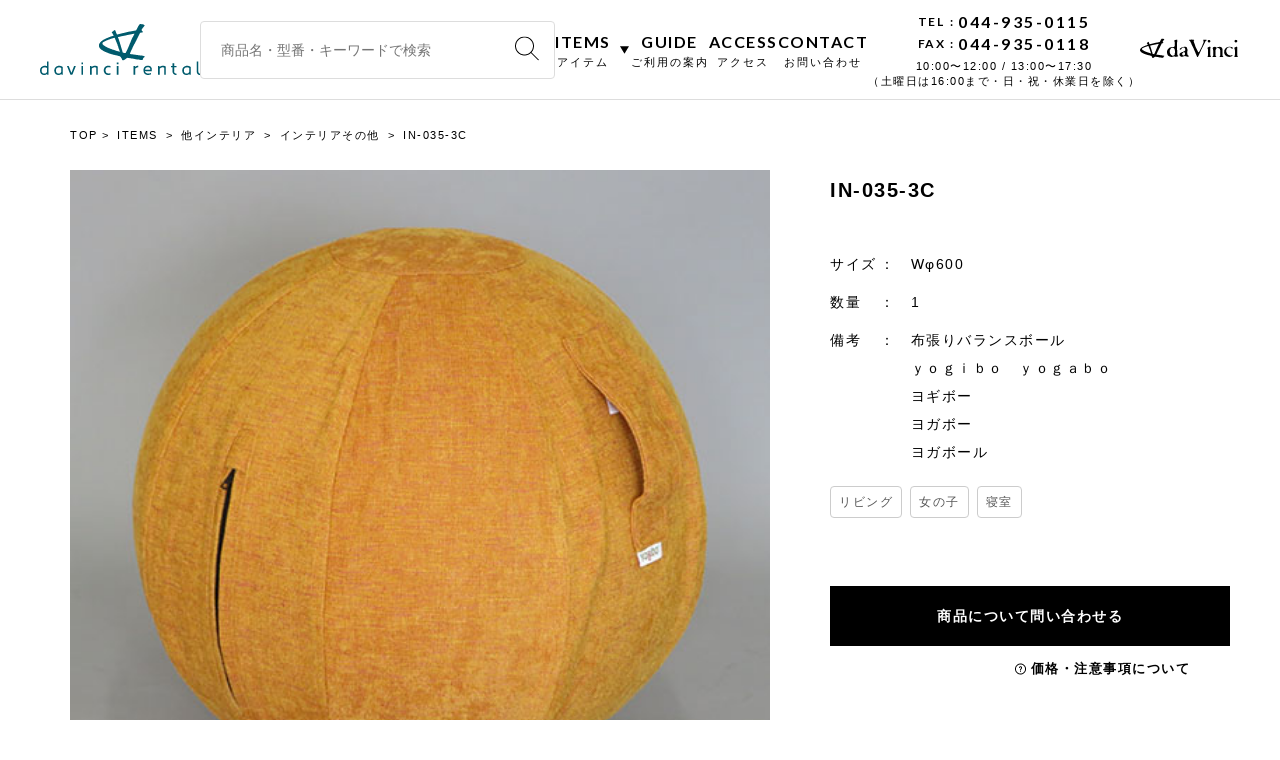

--- FILE ---
content_type: text/html; charset=UTF-8
request_url: https://rental.davinci-e.com/items/interior-ex/21/in-035-3c
body_size: 18001
content:
<!DOCTYPE html>
<html dir="ltr" lang="ja" prefix="og: https://ogp.me/ns#">
<head>
	<!-- Global site tag (gtag.js) - Google Analytics -->
	<script async src="https://www.googletagmanager.com/gtag/js?id=UA-140906753-3"></script>
	<script>
		window.dataLayer = window.dataLayer || [];
		function gtag(){dataLayer.push(arguments);}
		gtag('js', new Date());

		gtag('config', 'UA-140906753-3');
	</script>
	<meta charset="UTF-8">
	<meta name="viewport" content="width=device-width, initial-scale=1">
	<link rel="profile" href="https://gmpg.org/xfn/11">
	<link rel="preconnect" href="https://fonts.googleapis.com">
	<link rel="preconnect" href="https://fonts.gstatic.com" crossorigin>
	<link rel="apple-touch-icon" type="image/png" href="https://rental.davinci-e.com/wp-content/themes/rental/dist/img/apple-touch-icon-180x180.png">
	<link rel="icon" type="image/png" href="https://rental.davinci-e.com/wp-content/themes/rental/dist/img/icon-192x192.png">
	<title>IN-035-3C | ダヴィンチレンタル｜撮影用・イベント用 美術小道具のレンタル</title>

		<!-- All in One SEO 4.9.1.1 - aioseo.com -->
	<meta name="robots" content="max-image-preview:large" />
	<link rel="canonical" href="https://rental.davinci-e.com/items/interior-ex/21/in-035-3c" />
	<meta name="generator" content="All in One SEO (AIOSEO) 4.9.1.1" />
		<meta property="og:locale" content="ja_JP" />
		<meta property="og:site_name" content="ダヴィンチレンタル｜撮影用・イベント用　美術小道具のレンタル" />
		<meta property="og:type" content="article" />
		<meta property="og:title" content="IN-035-3C | ダヴィンチレンタル｜撮影用・イベント用 美術小道具のレンタル" />
		<meta property="og:url" content="https://rental.davinci-e.com/items/interior-ex/21/in-035-3c" />
		<meta property="og:image" content="https://rental.davinci-e.com/wp-content/uploads/2019/08/img_ogimage.png" />
		<meta property="og:image:secure_url" content="https://rental.davinci-e.com/wp-content/uploads/2019/08/img_ogimage.png" />
		<meta property="og:image:width" content="1200" />
		<meta property="og:image:height" content="630" />
		<meta property="article:published_time" content="2022-12-27T05:41:32+00:00" />
		<meta property="article:modified_time" content="2024-03-22T05:02:41+00:00" />
		<meta name="twitter:card" content="summary" />
		<meta name="twitter:title" content="IN-035-3C | ダヴィンチレンタル｜撮影用・イベント用 美術小道具のレンタル" />
		<meta name="twitter:image" content="https://rental.davinci-e.com/wp-content/uploads/2019/08/img_ogimage.png" />
		<script type="application/ld+json" class="aioseo-schema">
			{"@context":"https:\/\/schema.org","@graph":[{"@type":"BreadcrumbList","@id":"https:\/\/rental.davinci-e.com\/items\/interior-ex\/21\/in-035-3c#breadcrumblist","itemListElement":[{"@type":"ListItem","@id":"https:\/\/rental.davinci-e.com#listItem","position":1,"name":"\u30db\u30fc\u30e0","item":"https:\/\/rental.davinci-e.com","nextItem":{"@type":"ListItem","@id":"https:\/\/rental.davinci-e.com\/items#listItem","name":"ITEMS"}},{"@type":"ListItem","@id":"https:\/\/rental.davinci-e.com\/items#listItem","position":2,"name":"ITEMS","item":"https:\/\/rental.davinci-e.com\/items","nextItem":{"@type":"ListItem","@id":"https:\/\/rental.davinci-e.com\/items\/interior-ex#listItem","name":"\u4ed6\u30a4\u30f3\u30c6\u30ea\u30a2"},"previousItem":{"@type":"ListItem","@id":"https:\/\/rental.davinci-e.com#listItem","name":"\u30db\u30fc\u30e0"}},{"@type":"ListItem","@id":"https:\/\/rental.davinci-e.com\/items\/interior-ex#listItem","position":3,"name":"\u4ed6\u30a4\u30f3\u30c6\u30ea\u30a2","item":"https:\/\/rental.davinci-e.com\/items\/interior-ex","nextItem":{"@type":"ListItem","@id":"https:\/\/rental.davinci-e.com\/items\/interior-ex\/21#listItem","name":"\u30a4\u30f3\u30c6\u30ea\u30a2\u305d\u306e\u4ed6"},"previousItem":{"@type":"ListItem","@id":"https:\/\/rental.davinci-e.com\/items#listItem","name":"ITEMS"}},{"@type":"ListItem","@id":"https:\/\/rental.davinci-e.com\/items\/interior-ex\/21#listItem","position":4,"name":"\u30a4\u30f3\u30c6\u30ea\u30a2\u305d\u306e\u4ed6","item":"https:\/\/rental.davinci-e.com\/items\/interior-ex\/21","nextItem":{"@type":"ListItem","@id":"https:\/\/rental.davinci-e.com\/items\/interior-ex\/21\/in-035-3c#listItem","name":"IN-035-3C"},"previousItem":{"@type":"ListItem","@id":"https:\/\/rental.davinci-e.com\/items\/interior-ex#listItem","name":"\u4ed6\u30a4\u30f3\u30c6\u30ea\u30a2"}},{"@type":"ListItem","@id":"https:\/\/rental.davinci-e.com\/items\/interior-ex\/21\/in-035-3c#listItem","position":5,"name":"IN-035-3C","previousItem":{"@type":"ListItem","@id":"https:\/\/rental.davinci-e.com\/items\/interior-ex\/21#listItem","name":"\u30a4\u30f3\u30c6\u30ea\u30a2\u305d\u306e\u4ed6"}}]},{"@type":"Organization","@id":"https:\/\/rental.davinci-e.com\/#organization","name":"\u30c0\u30f4\u30a3\u30f3\u30c1\u30ec\u30f3\u30bf\u30eb\uff5c\u64ae\u5f71\u7528\u30fb\u30a4\u30d9\u30f3\u30c8\u7528\u3000\u7f8e\u8853\u5c0f\u9053\u5177\u306e\u30ec\u30f3\u30bf\u30eb","description":"\u64ae\u5f71\u7528\u30fb\u30a4\u30d9\u30f3\u30c8\u7528\u306e\u5c0f\u9053\u5177\u3092\u30ec\u30f3\u30bf\u30eb\u3057\u3066\u3044\u307e\u3059\u3002\u5bb6\u5177\u3084\u5c0f\u7269\u306e\u307b\u304b\u3001 \u30ec\u30f3\u30bf\u30eb\u3067\u63a2\u3059\u306e\u304c\u96e3\u3057\u3044\u30b9\u30c8\u30ea\u30fc\u30c8\u30d5\u30a1\u30cb\u30c1\u30e3\u30fc(\u30d1\u30fc\u30ad\u30f3\u30b0\u30e1\u30fc\u30bf\u30fc\u3001US\u30dd\u30b9\u30c8\u3001\u81ea\u8ca9\u6a5f\u306a\u3069)\u306e \u8efd\u91cf\u3067\u6271\u3044\u3084\u3059\u3044\u4f5c\u308a\u7269\u304c\u591a\u6570\u3002\u5c0f\u9053\u5177\u88fd\u4f5c\u306e\u76f8\u8ac7\u3082\u53d7\u3051\u4ed8\u3051\u3066\u304a\u308a\u307e\u3059\u3002","url":"https:\/\/rental.davinci-e.com\/"},{"@type":"WebPage","@id":"https:\/\/rental.davinci-e.com\/items\/interior-ex\/21\/in-035-3c#webpage","url":"https:\/\/rental.davinci-e.com\/items\/interior-ex\/21\/in-035-3c","name":"IN-035-3C | \u30c0\u30f4\u30a3\u30f3\u30c1\u30ec\u30f3\u30bf\u30eb\uff5c\u64ae\u5f71\u7528\u30fb\u30a4\u30d9\u30f3\u30c8\u7528 \u7f8e\u8853\u5c0f\u9053\u5177\u306e\u30ec\u30f3\u30bf\u30eb","inLanguage":"ja","isPartOf":{"@id":"https:\/\/rental.davinci-e.com\/#website"},"breadcrumb":{"@id":"https:\/\/rental.davinci-e.com\/items\/interior-ex\/21\/in-035-3c#breadcrumblist"},"datePublished":"2022-12-27T14:41:32+09:00","dateModified":"2024-03-22T14:02:41+09:00"},{"@type":"WebSite","@id":"https:\/\/rental.davinci-e.com\/#website","url":"https:\/\/rental.davinci-e.com\/","name":"\u30c0\u30f4\u30a3\u30f3\u30c1\u30ec\u30f3\u30bf\u30eb\uff5c\u64ae\u5f71\u7528\u30fb\u30a4\u30d9\u30f3\u30c8\u7528\u3000\u7f8e\u8853\u5c0f\u9053\u5177\u306e\u30ec\u30f3\u30bf\u30eb","description":"\u64ae\u5f71\u7528\u30fb\u30a4\u30d9\u30f3\u30c8\u7528\u306e\u5c0f\u9053\u5177\u3092\u30ec\u30f3\u30bf\u30eb\u3057\u3066\u3044\u307e\u3059\u3002\u5bb6\u5177\u3084\u5c0f\u7269\u306e\u307b\u304b\u3001 \u30ec\u30f3\u30bf\u30eb\u3067\u63a2\u3059\u306e\u304c\u96e3\u3057\u3044\u30b9\u30c8\u30ea\u30fc\u30c8\u30d5\u30a1\u30cb\u30c1\u30e3\u30fc(\u30d1\u30fc\u30ad\u30f3\u30b0\u30e1\u30fc\u30bf\u30fc\u3001US\u30dd\u30b9\u30c8\u3001\u81ea\u8ca9\u6a5f\u306a\u3069)\u306e \u8efd\u91cf\u3067\u6271\u3044\u3084\u3059\u3044\u4f5c\u308a\u7269\u304c\u591a\u6570\u3002\u5c0f\u9053\u5177\u88fd\u4f5c\u306e\u76f8\u8ac7\u3082\u53d7\u3051\u4ed8\u3051\u3066\u304a\u308a\u307e\u3059\u3002","inLanguage":"ja","publisher":{"@id":"https:\/\/rental.davinci-e.com\/#organization"}}]}
		</script>
		<!-- All in One SEO -->

<link rel='dns-prefetch' href='//fonts.googleapis.com' />
<style id='wp-img-auto-sizes-contain-inline-css' type='text/css'>
img:is([sizes=auto i],[sizes^="auto," i]){contain-intrinsic-size:3000px 1500px}
/*# sourceURL=wp-img-auto-sizes-contain-inline-css */
</style>
<link rel='stylesheet' id='googlefonts-css' href='//fonts.googleapis.com/css?family=Lato%3A400%2C700&#038;display=swap&#038;ver=20190418' type='text/css' media='all' />
<link rel='stylesheet' id='RENTAL-style-css' href='https://rental.davinci-e.com/wp-content/themes/rental/dist/common.css?ver=20230206' type='text/css' media='all' />
<style id='classic-theme-styles-inline-css' type='text/css'>
/*! This file is auto-generated */
.wp-block-button__link{color:#fff;background-color:#32373c;border-radius:9999px;box-shadow:none;text-decoration:none;padding:calc(.667em + 2px) calc(1.333em + 2px);font-size:1.125em}.wp-block-file__button{background:#32373c;color:#fff;text-decoration:none}
/*# sourceURL=/wp-includes/css/classic-themes.min.css */
</style>
<style id='global-styles-inline-css' type='text/css'>
:root{--wp--preset--aspect-ratio--square: 1;--wp--preset--aspect-ratio--4-3: 4/3;--wp--preset--aspect-ratio--3-4: 3/4;--wp--preset--aspect-ratio--3-2: 3/2;--wp--preset--aspect-ratio--2-3: 2/3;--wp--preset--aspect-ratio--16-9: 16/9;--wp--preset--aspect-ratio--9-16: 9/16;--wp--preset--color--black: #000000;--wp--preset--color--cyan-bluish-gray: #abb8c3;--wp--preset--color--white: #ffffff;--wp--preset--color--pale-pink: #f78da7;--wp--preset--color--vivid-red: #cf2e2e;--wp--preset--color--luminous-vivid-orange: #ff6900;--wp--preset--color--luminous-vivid-amber: #fcb900;--wp--preset--color--light-green-cyan: #7bdcb5;--wp--preset--color--vivid-green-cyan: #00d084;--wp--preset--color--pale-cyan-blue: #8ed1fc;--wp--preset--color--vivid-cyan-blue: #0693e3;--wp--preset--color--vivid-purple: #9b51e0;--wp--preset--gradient--vivid-cyan-blue-to-vivid-purple: linear-gradient(135deg,rgb(6,147,227) 0%,rgb(155,81,224) 100%);--wp--preset--gradient--light-green-cyan-to-vivid-green-cyan: linear-gradient(135deg,rgb(122,220,180) 0%,rgb(0,208,130) 100%);--wp--preset--gradient--luminous-vivid-amber-to-luminous-vivid-orange: linear-gradient(135deg,rgb(252,185,0) 0%,rgb(255,105,0) 100%);--wp--preset--gradient--luminous-vivid-orange-to-vivid-red: linear-gradient(135deg,rgb(255,105,0) 0%,rgb(207,46,46) 100%);--wp--preset--gradient--very-light-gray-to-cyan-bluish-gray: linear-gradient(135deg,rgb(238,238,238) 0%,rgb(169,184,195) 100%);--wp--preset--gradient--cool-to-warm-spectrum: linear-gradient(135deg,rgb(74,234,220) 0%,rgb(151,120,209) 20%,rgb(207,42,186) 40%,rgb(238,44,130) 60%,rgb(251,105,98) 80%,rgb(254,248,76) 100%);--wp--preset--gradient--blush-light-purple: linear-gradient(135deg,rgb(255,206,236) 0%,rgb(152,150,240) 100%);--wp--preset--gradient--blush-bordeaux: linear-gradient(135deg,rgb(254,205,165) 0%,rgb(254,45,45) 50%,rgb(107,0,62) 100%);--wp--preset--gradient--luminous-dusk: linear-gradient(135deg,rgb(255,203,112) 0%,rgb(199,81,192) 50%,rgb(65,88,208) 100%);--wp--preset--gradient--pale-ocean: linear-gradient(135deg,rgb(255,245,203) 0%,rgb(182,227,212) 50%,rgb(51,167,181) 100%);--wp--preset--gradient--electric-grass: linear-gradient(135deg,rgb(202,248,128) 0%,rgb(113,206,126) 100%);--wp--preset--gradient--midnight: linear-gradient(135deg,rgb(2,3,129) 0%,rgb(40,116,252) 100%);--wp--preset--font-size--small: 13px;--wp--preset--font-size--medium: 20px;--wp--preset--font-size--large: 36px;--wp--preset--font-size--x-large: 42px;--wp--preset--spacing--20: 0.44rem;--wp--preset--spacing--30: 0.67rem;--wp--preset--spacing--40: 1rem;--wp--preset--spacing--50: 1.5rem;--wp--preset--spacing--60: 2.25rem;--wp--preset--spacing--70: 3.38rem;--wp--preset--spacing--80: 5.06rem;--wp--preset--shadow--natural: 6px 6px 9px rgba(0, 0, 0, 0.2);--wp--preset--shadow--deep: 12px 12px 50px rgba(0, 0, 0, 0.4);--wp--preset--shadow--sharp: 6px 6px 0px rgba(0, 0, 0, 0.2);--wp--preset--shadow--outlined: 6px 6px 0px -3px rgb(255, 255, 255), 6px 6px rgb(0, 0, 0);--wp--preset--shadow--crisp: 6px 6px 0px rgb(0, 0, 0);}:where(.is-layout-flex){gap: 0.5em;}:where(.is-layout-grid){gap: 0.5em;}body .is-layout-flex{display: flex;}.is-layout-flex{flex-wrap: wrap;align-items: center;}.is-layout-flex > :is(*, div){margin: 0;}body .is-layout-grid{display: grid;}.is-layout-grid > :is(*, div){margin: 0;}:where(.wp-block-columns.is-layout-flex){gap: 2em;}:where(.wp-block-columns.is-layout-grid){gap: 2em;}:where(.wp-block-post-template.is-layout-flex){gap: 1.25em;}:where(.wp-block-post-template.is-layout-grid){gap: 1.25em;}.has-black-color{color: var(--wp--preset--color--black) !important;}.has-cyan-bluish-gray-color{color: var(--wp--preset--color--cyan-bluish-gray) !important;}.has-white-color{color: var(--wp--preset--color--white) !important;}.has-pale-pink-color{color: var(--wp--preset--color--pale-pink) !important;}.has-vivid-red-color{color: var(--wp--preset--color--vivid-red) !important;}.has-luminous-vivid-orange-color{color: var(--wp--preset--color--luminous-vivid-orange) !important;}.has-luminous-vivid-amber-color{color: var(--wp--preset--color--luminous-vivid-amber) !important;}.has-light-green-cyan-color{color: var(--wp--preset--color--light-green-cyan) !important;}.has-vivid-green-cyan-color{color: var(--wp--preset--color--vivid-green-cyan) !important;}.has-pale-cyan-blue-color{color: var(--wp--preset--color--pale-cyan-blue) !important;}.has-vivid-cyan-blue-color{color: var(--wp--preset--color--vivid-cyan-blue) !important;}.has-vivid-purple-color{color: var(--wp--preset--color--vivid-purple) !important;}.has-black-background-color{background-color: var(--wp--preset--color--black) !important;}.has-cyan-bluish-gray-background-color{background-color: var(--wp--preset--color--cyan-bluish-gray) !important;}.has-white-background-color{background-color: var(--wp--preset--color--white) !important;}.has-pale-pink-background-color{background-color: var(--wp--preset--color--pale-pink) !important;}.has-vivid-red-background-color{background-color: var(--wp--preset--color--vivid-red) !important;}.has-luminous-vivid-orange-background-color{background-color: var(--wp--preset--color--luminous-vivid-orange) !important;}.has-luminous-vivid-amber-background-color{background-color: var(--wp--preset--color--luminous-vivid-amber) !important;}.has-light-green-cyan-background-color{background-color: var(--wp--preset--color--light-green-cyan) !important;}.has-vivid-green-cyan-background-color{background-color: var(--wp--preset--color--vivid-green-cyan) !important;}.has-pale-cyan-blue-background-color{background-color: var(--wp--preset--color--pale-cyan-blue) !important;}.has-vivid-cyan-blue-background-color{background-color: var(--wp--preset--color--vivid-cyan-blue) !important;}.has-vivid-purple-background-color{background-color: var(--wp--preset--color--vivid-purple) !important;}.has-black-border-color{border-color: var(--wp--preset--color--black) !important;}.has-cyan-bluish-gray-border-color{border-color: var(--wp--preset--color--cyan-bluish-gray) !important;}.has-white-border-color{border-color: var(--wp--preset--color--white) !important;}.has-pale-pink-border-color{border-color: var(--wp--preset--color--pale-pink) !important;}.has-vivid-red-border-color{border-color: var(--wp--preset--color--vivid-red) !important;}.has-luminous-vivid-orange-border-color{border-color: var(--wp--preset--color--luminous-vivid-orange) !important;}.has-luminous-vivid-amber-border-color{border-color: var(--wp--preset--color--luminous-vivid-amber) !important;}.has-light-green-cyan-border-color{border-color: var(--wp--preset--color--light-green-cyan) !important;}.has-vivid-green-cyan-border-color{border-color: var(--wp--preset--color--vivid-green-cyan) !important;}.has-pale-cyan-blue-border-color{border-color: var(--wp--preset--color--pale-cyan-blue) !important;}.has-vivid-cyan-blue-border-color{border-color: var(--wp--preset--color--vivid-cyan-blue) !important;}.has-vivid-purple-border-color{border-color: var(--wp--preset--color--vivid-purple) !important;}.has-vivid-cyan-blue-to-vivid-purple-gradient-background{background: var(--wp--preset--gradient--vivid-cyan-blue-to-vivid-purple) !important;}.has-light-green-cyan-to-vivid-green-cyan-gradient-background{background: var(--wp--preset--gradient--light-green-cyan-to-vivid-green-cyan) !important;}.has-luminous-vivid-amber-to-luminous-vivid-orange-gradient-background{background: var(--wp--preset--gradient--luminous-vivid-amber-to-luminous-vivid-orange) !important;}.has-luminous-vivid-orange-to-vivid-red-gradient-background{background: var(--wp--preset--gradient--luminous-vivid-orange-to-vivid-red) !important;}.has-very-light-gray-to-cyan-bluish-gray-gradient-background{background: var(--wp--preset--gradient--very-light-gray-to-cyan-bluish-gray) !important;}.has-cool-to-warm-spectrum-gradient-background{background: var(--wp--preset--gradient--cool-to-warm-spectrum) !important;}.has-blush-light-purple-gradient-background{background: var(--wp--preset--gradient--blush-light-purple) !important;}.has-blush-bordeaux-gradient-background{background: var(--wp--preset--gradient--blush-bordeaux) !important;}.has-luminous-dusk-gradient-background{background: var(--wp--preset--gradient--luminous-dusk) !important;}.has-pale-ocean-gradient-background{background: var(--wp--preset--gradient--pale-ocean) !important;}.has-electric-grass-gradient-background{background: var(--wp--preset--gradient--electric-grass) !important;}.has-midnight-gradient-background{background: var(--wp--preset--gradient--midnight) !important;}.has-small-font-size{font-size: var(--wp--preset--font-size--small) !important;}.has-medium-font-size{font-size: var(--wp--preset--font-size--medium) !important;}.has-large-font-size{font-size: var(--wp--preset--font-size--large) !important;}.has-x-large-font-size{font-size: var(--wp--preset--font-size--x-large) !important;}
/*# sourceURL=global-styles-inline-css */
</style>
</head>

<body data-rsssl=1 class="wp-singular items-template-default single single-items postid-11852 wp-theme-rental">

<header id="header" class="m-header">
	<div class="m-header__inner">
		<div id="js-showNav" class="m-header__spnav">
			<div class="m-header__icon">
				<span></span>
				<span></span>
				<span></span>
			</div>
		</div>

		<div class="m-header__logo">
			<a href="/">
				<svg xmlns="http://www.w3.org/2000/svg" width="249.542" height="80" viewBox="0 0 249.542 80"><g transform="translate(-381.275 -257.499)"><path class="a" d="M532.88,307.675c-.08-.03-.407-.1-.446-.113a11.425,11.425,0,0,0-3.512-.6c-.483-.048-2.543-.262-3.666-.453s-11.022-1.565-11.022-1.565a28.077,28.077,0,0,1-3.039-.367c-.014-.045-.026-.127.387-1.058.422-.954.483-1.805,1-2.736.759-1.382,1.291-2.69,1.873-4.014,2.23-5.084,4.415-8.966,6.82-13.4,1.162-2.147,1.758-4.418,3.188-6.623l.333-.667c.69-1.078,2.108-4.55,2.3-4.682a26.866,26.866,0,0,0,4.789-1.193c.35-.17-2.4-1.794-2.462-3.531,0,0,.563-1.01.727-1.342a16.623,16.623,0,0,1,1.808-2.415c.385-.346,1.786-2.389,2.1-2.643.216-.176-.074-.825-.113-1.072-.027-.165-.826-.117-.792-.317.158-.922-3.2-.955-3.334-1a9.65,9.65,0,0,0-2.759-.353,5.29,5.29,0,0,0-.787.524c-.116.084-.082.346-.215.435-.192.131-1,1.424-1.164,1.586-.831.819-2.754,5.3-3.337,6.23-.174.278-.452.706-.748,1.171-.36.059-.71.154-1.065.229-4.054.859-5.158,1.037-9.211,1.714-1.771.294-4.807,1.049-6.479,1.473-3.436.87-8.755,2.035-12.78,3.214,0,0-1.462-2.683-1.63-3.163-1.326-3.767-1.694-5.607-4.575-2.182-.976,1.159-2.849,1.261-2.158,1.987A4.666,4.666,0,0,1,484,272.322a17.5,17.5,0,0,1,1.961,3.558l-.362.057c-.08.026-.526.151-1.395.4-1.745.5-3.064.9-4.041,1.292-2.613,1.052-5.378,2.153-7.653,3.252a29.437,29.437,0,0,0-5.85,3.722,14.466,14.466,0,0,0-3.118,3.971,5.239,5.239,0,0,0-.616,3.688c.391,2.036,1.5,3.613,3.815,5.444a29.2,29.2,0,0,0,5.429,3.182A77.107,77.107,0,0,0,483.029,305c1.741.549,3.64.957,5.477,1.353a56.637,56.637,0,0,1,5.826,1.469c.287.1.547.169.774.235a2.244,2.244,0,0,1,1.417.762,24.994,24.994,0,0,1,1.835,2.836,6.622,6.622,0,0,1,.378.945c.271.793.552,1.614,1.356,1.845a2.965,2.965,0,0,0,2.357-.694,16.225,16.225,0,0,0,2.387-1.579c.716-.716,1.6-.958,2.232-1.64,1.391.157,9.381,1.416,10.072,1.512,2.362.328,2.133.772,4.511.963a23.065,23.065,0,0,1,2.842.2c.6.125.879.169,1.852.36,2.31.454,2.08.622,3.665.477.659-.061.934-.07,1.2-.72.286-.7,1.025-3.031,1.848-3.362C535,309.173,535.143,308.556,532.88,307.675Zm-40.825-7.624a17.031,17.031,0,0,1-2.289-.622c-1.286-.535-2.683-.968-4.033-1.386-.8-.248-1.628-.5-2.415-.778-5.064-1.757-8.958-3.409-12.394-6-1.006-.759-2.326-1.755-2.552-2.97-.279-1.5.789-2.116,3.111-3.356l.113-.06a66.33,66.33,0,0,1,8.72-3.664c.988-.357,2.1-.693,3.066-1,1.33-.427,4.113-1.08,4.113-1.08.014.031,2.848,6.9,3.421,8.567.293.85.543.887.781,1.733a16.044,16.044,0,0,0,.707,2.278,24.019,24.019,0,0,1,.94,2.842c.782,2.651,1.643,3.987,2.233,6.35.018.068.036.214.036.214C494.543,300.806,493.364,300.351,492.055,300.052Zm14.917-1.94c-.894,1.926-1.67,3.031-2.49,5.043l-.027-.007c-.2-.029-.591-.034-.591-.034l-3.681-.667-.188-.531c-.048-.214-.093-.415-.147-.611-.367-1.353-.793-2.683-1.2-3.971l-.487-1.53c-1.133-3.626-1.878-6.962-3.152-10.633-.66-1.905-2.342-6.893-2.435-7.124.565-.128,4.11-1.014,7.377-1.64,0,0,17.331-3.654,18.567-3.8-1.832,3.645-3.527,6.767-4.543,8.845l-.31.807c-1.35,3.449-2.286,5.511-3.913,9.586C508.906,293.957,507.924,296.069,506.973,298.112Z" transform="translate(10.26)"/><g transform="translate(381.275 316.379)"><path class="a" d="M392.138,309.729H394.6v20.733h-2.073l-.388-1.245a2.816,2.816,0,0,1-.7.636,4.722,4.722,0,0,1-1.037.513,8.192,8.192,0,0,1-1.243.331,7.618,7.618,0,0,1-4.257-.442,5.512,5.512,0,0,1-2.046-1.561,6.609,6.609,0,0,1-1.189-2.322,10.136,10.136,0,0,1-.387-2.848,7.445,7.445,0,0,1,.47-2.6,6.636,6.636,0,0,1,1.424-2.28,7.137,7.137,0,0,1,2.391-1.632,8.425,8.425,0,0,1,3.372-.622,8.712,8.712,0,0,1,3.206.581Zm-8.347,13.821a5.679,5.679,0,0,0,1.078,3.76,4.144,4.144,0,0,0,3.344,1.272,4.279,4.279,0,0,0,1.506-.262,4.01,4.01,0,0,0,1.245-.733,3.417,3.417,0,0,0,.856-1.147,3.5,3.5,0,0,0,.318-1.506v-5a3.547,3.547,0,0,0-.8-.526,4.808,4.808,0,0,0-1.078-.386,6.784,6.784,0,0,0-1.63-.167,5.992,5.992,0,0,0-1.88.29,4.436,4.436,0,0,0-1.548.872,3.96,3.96,0,0,0-1.036,1.465A5.309,5.309,0,0,0,383.791,323.55Z" transform="translate(-381.275 -309.729)"/><path class="a" d="M400.293,322.54a7.418,7.418,0,0,1,.47-2.6,6.615,6.615,0,0,1,1.423-2.28,7.136,7.136,0,0,1,2.391-1.632,8.433,8.433,0,0,1,3.372-.622,8.082,8.082,0,0,1,2.516.346,9.921,9.921,0,0,1,1.741.732,6.8,6.8,0,0,1,1.356,1.078v11.915h-2.018l-.387-1.245a2.85,2.85,0,0,1-.706.636,4.738,4.738,0,0,1-1.036.513,8.19,8.19,0,0,1-1.243.331,7.007,7.007,0,0,1-1.3.124,7.1,7.1,0,0,1-2.958-.567,5.523,5.523,0,0,1-2.046-1.561,6.607,6.607,0,0,1-1.188-2.322A10.136,10.136,0,0,1,400.293,322.54Zm2.515.027a5.686,5.686,0,0,0,1.078,3.76,4.145,4.145,0,0,0,3.344,1.272,4.281,4.281,0,0,0,1.507-.262,4.037,4.037,0,0,0,1.245-.733,3.462,3.462,0,0,0,.856-1.147,3.513,3.513,0,0,0,.319-1.506v-5a3.608,3.608,0,0,0-.8-.526,4.84,4.84,0,0,0-1.079-.386,6.786,6.786,0,0,0-1.632-.167,5.983,5.983,0,0,0-1.878.29,4.405,4.405,0,0,0-1.548.872,3.959,3.959,0,0,0-1.036,1.465A5.286,5.286,0,0,0,402.808,322.567Z" transform="translate(-377.984 -308.746)"/><path class="a" d="M418.156,315.62h2.819l4.2,10.892,4.229-10.892H432.2l-5.582,13.822h-2.876Z" transform="translate(-376.221 -308.71)"/><path class="a" d="M438.044,310.93h2.571v2.82h-2.571Zm0,5.5h2.571v13.822h-2.571Z" transform="translate(-373.403 -309.521)"/><path class="a" d="M449.8,315.673h2.212l.276,1.6a8.353,8.353,0,0,1,2.6-1.506,7.875,7.875,0,0,1,2.571-.458,8.1,8.1,0,0,1,1.216.1,9.583,9.583,0,0,1,1.243.276,6.082,6.082,0,0,1,1.148.47,4.564,4.564,0,0,1,.953.678V329.5h-2.57V318.437a2.916,2.916,0,0,0-1.092-.483,6.546,6.546,0,0,0-1.479-.152,4.715,4.715,0,0,0-2.529.692,8.148,8.148,0,0,0-1.977,1.714V329.5H449.8Z" transform="translate(-371.866 -308.763)"/><path class="a" d="M479.344,326.9v2.211a5.615,5.615,0,0,1-.94.387c-.314.091-.687.179-1.119.262a7.792,7.792,0,0,1-1.479.126,7.687,7.687,0,0,1-3.042-.567,6.248,6.248,0,0,1-2.224-1.562,6.807,6.807,0,0,1-1.369-2.321,8.876,8.876,0,0,1,0-5.7,6.807,6.807,0,0,1,1.369-2.321,6.248,6.248,0,0,1,2.224-1.563,7.686,7.686,0,0,1,3.042-.567,8.747,8.747,0,0,1,1.465.11,7.625,7.625,0,0,1,1.051.249,4.222,4.222,0,0,1,.856.332v2.268a9.453,9.453,0,0,0-.913-.25,10.44,10.44,0,0,0-1.051-.194,10.582,10.582,0,0,0-1.409-.082,4.079,4.079,0,0,0-3.235,1.257,5.3,5.3,0,0,0-1.1,3.607q0,4.867,4.34,4.866a12.085,12.085,0,0,0,1.506-.083,10.707,10.707,0,0,0,1.119-.194A4.845,4.845,0,0,0,479.344,326.9Z" transform="translate(-369.251 -308.767)"/><path class="a" d="M486.494,310.93h2.571v2.82h-2.571Zm0,5.5h2.571v13.822h-2.571Z" transform="translate(-366.685 -309.521)"/><path class="a" d="M514.1,318.41a6.313,6.313,0,0,0-2.1,1.631V329.5h-2.572V315.673h2.212l.276,1.465a6.029,6.029,0,0,1,2.5-1.465,8.982,8.982,0,0,1,2.336-.36V317.8A5.971,5.971,0,0,0,514.1,318.41Z" transform="translate(-363.59 -308.763)"/><path class="a" d="M525.708,323.808a3.2,3.2,0,0,0,1.4,2.779,6.245,6.245,0,0,0,3.663.981,9.789,9.789,0,0,0,1.7-.138,8.735,8.735,0,0,0,1.341-.331,7.311,7.311,0,0,0,1.216-.47v2.1a9.252,9.252,0,0,1-1.3.552,10.5,10.5,0,0,1-1.534.387,11.459,11.459,0,0,1-2.059.167,7.569,7.569,0,0,1-3.083-.581,6.152,6.152,0,0,1-2.183-1.577,6.52,6.52,0,0,1-1.3-2.322,9.612,9.612,0,0,1,.015-5.722,6.522,6.522,0,0,1,1.3-2.294,5.978,5.978,0,0,1,2.129-1.52,7.2,7.2,0,0,1,2.9-.554,6.99,6.99,0,0,1,4.658,1.438q1.7,1.438,1.7,4.616,0,.472-.069,1.216a6.321,6.321,0,0,1-.263,1.355Zm8.155-2.183a7.223,7.223,0,0,0-.18-1.686,3.026,3.026,0,0,0-.608-1.259,2.638,2.638,0,0,0-1.175-.774,5.739,5.739,0,0,0-1.88-.264,4.739,4.739,0,0,0-1.782.319,4.156,4.156,0,0,0-1.356.87,3.861,3.861,0,0,0-1.174,2.793Z" transform="translate(-361.815 -308.771)"/><path class="a" d="M543.1,315.673h2.212l.276,1.6a8.353,8.353,0,0,1,2.6-1.506,7.875,7.875,0,0,1,2.571-.458,8.087,8.087,0,0,1,1.215.1,9.557,9.557,0,0,1,1.245.276,6.084,6.084,0,0,1,1.148.47,4.565,4.565,0,0,1,.952.678V329.5h-2.57V318.437a2.916,2.916,0,0,0-1.092-.483,6.547,6.547,0,0,0-1.479-.152,4.712,4.712,0,0,0-2.529.692,8.177,8.177,0,0,0-1.978,1.714V329.5H543.1Z" transform="translate(-359.055 -308.763)"/><path class="a" d="M570.41,330.453A7.761,7.761,0,0,1,567.6,330a5.384,5.384,0,0,1-1.948-1.258,5.032,5.032,0,0,1-1.146-1.893,7.326,7.326,0,0,1-.374-2.392v-6h-2.348v-2.211h2.348v-4.229h2.571v4.229h3.815v2.211h-3.815v5.834a4.68,4.68,0,0,0,.829,2.944,3.443,3.443,0,0,0,2.875,1.064Z" transform="translate(-357.495 -309.333)"/><path class="a" d="M576.821,322.54a7.416,7.416,0,0,1,.469-2.6,6.636,6.636,0,0,1,1.424-2.28,7.137,7.137,0,0,1,2.391-1.632,8.424,8.424,0,0,1,3.372-.622,8.082,8.082,0,0,1,2.516.346,10,10,0,0,1,1.741.732,6.819,6.819,0,0,1,1.355,1.078v11.915H588.07l-.387-1.245a2.816,2.816,0,0,1-.7.636,4.747,4.747,0,0,1-1.037.513,8.2,8.2,0,0,1-1.245.331,6.994,6.994,0,0,1-1.3.124,7.082,7.082,0,0,1-2.957-.567,5.526,5.526,0,0,1-2.047-1.561,6.586,6.586,0,0,1-1.188-2.322A10.134,10.134,0,0,1,576.821,322.54Zm2.514.027a5.679,5.679,0,0,0,1.079,3.76,4.142,4.142,0,0,0,3.344,1.272,4.291,4.291,0,0,0,1.507-.262,4.019,4.019,0,0,0,1.243-.733,3.466,3.466,0,0,0,.857-1.147,3.512,3.512,0,0,0,.317-1.506v-5a3.547,3.547,0,0,0-.8-.526,4.83,4.83,0,0,0-1.078-.386,6.793,6.793,0,0,0-1.632-.167,5.978,5.978,0,0,0-1.878.29,4.42,4.42,0,0,0-1.55.872,3.945,3.945,0,0,0-1.036,1.465A5.306,5.306,0,0,0,579.335,322.567Z" transform="translate(-354.894 -308.746)"/><path class="a" d="M598.537,324.711a5.962,5.962,0,0,0,.554,2.751,2.521,2.521,0,0,0,2.018,1.286v2.1a5.63,5.63,0,0,1-2.4-.456,4.066,4.066,0,0,1-1.563-1.258,5.019,5.019,0,0,1-.843-1.893,10.8,10.8,0,0,1-.249-2.392V309.729h2.488Z" transform="translate(-351.567 -309.729)"/></g></g></svg>
			</a>
		</div>

		<div class="m-header__search">
			
<form method="get" class="m-searchform" action="https://rental.davinci-e.com/">
	<input type="text" placeholder="商品名・型番・キーワードで検索" name="s" value="" aria-label="商品名・型番・キーワードで検索">
	<button type="submit" value="検索" aria-label="検索"><svg width="24" height="24" xmlns="http://www.w3.org/2000/svg" fill-rule="evenodd" clip-rule="evenodd"><path d="M15.853 16.56c-1.683 1.517-3.911 2.44-6.353 2.44-5.243 0-9.5-4.257-9.5-9.5s4.257-9.5 9.5-9.5 9.5 4.257 9.5 9.5c0 2.442-.923 4.67-2.44 6.353l7.44 7.44-.707.707-7.44-7.44zm-6.353-15.56c4.691 0 8.5 3.809 8.5 8.5s-3.809 8.5-8.5 8.5-8.5-3.809-8.5-8.5 3.809-8.5 8.5-8.5z"/></svg></button>
</form>
		</div>

		<nav class="m-header__nav">
			<ul class="m-globalnav__list">
				<li id="js-showHeaderNav" class="m-globalnav__item">
					<a href="/items">ITEMS<div class="m-globalnav__description">アイテム</div><svg xmlns="http://www.w3.org/2000/svg" width="24" height="24" viewBox="0 0 24 24"><path d="M24 22h-24l12-20z"/></svg></a>
						<div class="m-headermenu">
							<div class="m-headermenu__inner">
								<div class="m-category m-category--header">
									
									<ul class="m-category__list">
																					
										<li class="m-category__item">
											<a href="/items/chair">
												<div class="m-category__thumb" style="background-image:url(https://rental.davinci-e.com/wp-content/uploads/2019/05/01_chair.jpg)"></div>
												<div class="m-category__name">チェア</div>
											</a>
										</li>
																					
										<li class="m-category__item">
											<a href="/items/sofa">
												<div class="m-category__thumb" style="background-image:url(https://rental.davinci-e.com/wp-content/uploads/2019/05/02_sofa.jpg)"></div>
												<div class="m-category__name">ソファ・ベンチ</div>
											</a>
										</li>
																					
										<li class="m-category__item">
											<a href="/items/table">
												<div class="m-category__thumb" style="background-image:url(https://rental.davinci-e.com/wp-content/uploads/2019/05/03_table.jpg)"></div>
												<div class="m-category__name">テーブル・デスク・花台</div>
											</a>
										</li>
																					
										<li class="m-category__item">
											<a href="/items/shelf">
												<div class="m-category__thumb" style="background-image:url(https://rental.davinci-e.com/wp-content/uploads/2019/05/04_shelf.jpg)"></div>
												<div class="m-category__name">収納家具</div>
											</a>
										</li>
																					
										<li class="m-category__item">
											<a href="/items/bed">
												<div class="m-category__thumb" style="background-image:url(https://rental.davinci-e.com/wp-content/uploads/2019/05/05_bed.jpg)"></div>
												<div class="m-category__name">ベッド</div>
											</a>
										</li>
																					
										<li class="m-category__item">
											<a href="/items/wagon">
												<div class="m-category__thumb" style="background-image:url(https://rental.davinci-e.com/wp-content/uploads/2019/05/06_wagon.jpg)"></div>
												<div class="m-category__name">ワゴン</div>
											</a>
										</li>
																					
										<li class="m-category__item">
											<a href="/items/rug">
												<div class="m-category__thumb" style="background-image:url(https://rental.davinci-e.com/wp-content/uploads/2019/05/07_rug.jpg)"></div>
												<div class="m-category__name">ラグ</div>
											</a>
										</li>
																					
										<li class="m-category__item">
											<a href="/items/kids-baby">
												<div class="m-category__thumb" style="background-image:url(https://rental.davinci-e.com/wp-content/uploads/2019/05/08_kids-baby.jpg)"></div>
												<div class="m-category__name">キッズ・ベビー</div>
											</a>
										</li>
																					
										<li class="m-category__item">
											<a href="/items/light">
												<div class="m-category__thumb" style="background-image:url(https://rental.davinci-e.com/wp-content/uploads/2019/05/09_light.jpg)"></div>
												<div class="m-category__name">照明</div>
											</a>
										</li>
																					
										<li class="m-category__item">
											<a href="/items/interior-ex">
												<div class="m-category__thumb" style="background-image:url(https://rental.davinci-e.com/wp-content/uploads/2019/05/10_interior-ex.jpg)"></div>
												<div class="m-category__name">他インテリア</div>
											</a>
										</li>
																					
										<li class="m-category__item">
											<a href="/items/japanese">
												<div class="m-category__thumb" style="background-image:url(https://rental.davinci-e.com/wp-content/uploads/2019/05/11_japanese.jpg)"></div>
												<div class="m-category__name">和物</div>
											</a>
										</li>
																					
										<li class="m-category__item">
											<a href="/items/washroom">
												<div class="m-category__thumb" style="background-image:url(https://rental.davinci-e.com/wp-content/uploads/2019/05/12_washroom.jpg)"></div>
												<div class="m-category__name">洗面・バス</div>
											</a>
										</li>
																					
										<li class="m-category__item">
											<a href="/items/kitchen">
												<div class="m-category__thumb" style="background-image:url(https://rental.davinci-e.com/wp-content/uploads/2019/05/13_kitchen.jpg)"></div>
												<div class="m-category__name">キッチン・厨房</div>
											</a>
										</li>
																					
										<li class="m-category__item">
											<a href="/items/electronics">
												<div class="m-category__thumb" style="background-image:url(https://rental.davinci-e.com/wp-content/uploads/2019/05/14_electronics.jpg)"></div>
												<div class="m-category__name">電化製品</div>
											</a>
										</li>
																					
										<li class="m-category__item">
											<a href="/items/garage">
												<div class="m-category__thumb" style="background-image:url(https://rental.davinci-e.com/wp-content/uploads/2019/05/15_garage.jpg)"></div>
												<div class="m-category__name">ガレージ</div>
											</a>
										</li>
																					
										<li class="m-category__item">
											<a href="/items/cafe-outdoor">
												<div class="m-category__thumb" style="background-image:url(https://rental.davinci-e.com/wp-content/uploads/2019/05/16_cafe-outdoor.jpg)"></div>
												<div class="m-category__name">カフェ・アウトドア・エクステリア</div>
											</a>
										</li>
																					
										<li class="m-category__item">
											<a href="/items/sign">
												<div class="m-category__thumb" style="background-image:url(https://rental.davinci-e.com/wp-content/uploads/2019/05/17_sign.jpg)"></div>
												<div class="m-category__name">サイン・看板</div>
											</a>
										</li>
																					
										<li class="m-category__item">
											<a href="/items/shop">
												<div class="m-category__thumb" style="background-image:url(https://rental.davinci-e.com/wp-content/uploads/2019/05/18_shop.jpg)"></div>
												<div class="m-category__name">店舗</div>
											</a>
										</li>
																					
										<li class="m-category__item">
											<a href="/items/office">
												<div class="m-category__thumb" style="background-image:url(https://rental.davinci-e.com/wp-content/uploads/2019/05/19_office.jpg)"></div>
												<div class="m-category__name">オフィス</div>
											</a>
										</li>
																					
										<li class="m-category__item">
											<a href="/items/school">
												<div class="m-category__thumb" style="background-image:url(https://rental.davinci-e.com/wp-content/uploads/2019/05/20_school.jpg)"></div>
												<div class="m-category__name">学校</div>
											</a>
										</li>
																					
										<li class="m-category__item">
											<a href="/items/sience">
												<div class="m-category__thumb" style="background-image:url(https://rental.davinci-e.com/wp-content/uploads/2019/05/21_sience.jpg)"></div>
												<div class="m-category__name">理系・医療</div>
											</a>
										</li>
																					
										<li class="m-category__item">
											<a href="/items/model">
												<div class="m-category__thumb" style="background-image:url(https://rental.davinci-e.com/wp-content/uploads/2019/05/22_model.jpg)"></div>
												<div class="m-category__name">オブジェ・模型</div>
											</a>
										</li>
																					
										<li class="m-category__item">
											<a href="/items/sports">
												<div class="m-category__thumb" style="background-image:url(https://rental.davinci-e.com/wp-content/uploads/2019/05/23_sport.jpg)"></div>
												<div class="m-category__name">スポーツ・応援</div>
											</a>
										</li>
																					
										<li class="m-category__item">
											<a href="/items/bicycle">
												<div class="m-category__thumb" style="background-image:url(https://rental.davinci-e.com/wp-content/uploads/2019/05/24_bicycle.jpg)"></div>
												<div class="m-category__name">自転車</div>
											</a>
										</li>
																					
										<li class="m-category__item">
											<a href="/items/street-ex">
												<div class="m-category__thumb" style="background-image:url(https://rental.davinci-e.com/wp-content/uploads/2019/05/25_street-ex.jpg)"></div>
												<div class="m-category__name">ストリート・公園・その他</div>
											</a>
										</li>
																					
										<li class="m-category__item">
											<a href="/items/vending">
												<div class="m-category__thumb" style="background-image:url(https://rental.davinci-e.com/wp-content/uploads/2019/05/26_vending.jpg)"></div>
												<div class="m-category__name">自動販売機</div>
											</a>
										</li>
																					
										<li class="m-category__item">
											<a href="/items/season">
												<div class="m-category__thumb" style="background-image:url(https://rental.davinci-e.com/wp-content/uploads/2019/05/27_seson.jpg)"></div>
												<div class="m-category__name">シーズン・造花</div>
											</a>
										</li>
																					
										<li class="m-category__item">
											<a href="/items/imitation">
												<div class="m-category__thumb" style="background-image:url(https://rental.davinci-e.com/wp-content/uploads/2019/05/28_imitation.jpg)"></div>
												<div class="m-category__name">作り物</div>
											</a>
										</li>
																			</ul>
								</div>

							</div>
						</div>
					</li>
				<li class="m-globalnav__item"><a href="/guide">GUIDE<div class="m-globalnav__description">ご利用の案内</div></a></li>
				<li class="m-globalnav__item"><a href="/access">ACCESS<div class="m-globalnav__description">アクセス</div></a></li>
				<li class="m-globalnav__item"><a href="/contact">CONTACT<div class="m-globalnav__description">お問い合わせ</div></a></li>
			</ul>
		</nav>

		<div class="m-header__tel">
			<div class="m-tel">
				<dl class="m-tel__wrap">
					<dt class="m-tel__category">TEL</dt>
					<dd class="m-tel__sepalte">:</dd>
					<dd class="m-tel__number" x-ms-format-detection="none">044-935-0115</dd>
				</dl>
				<dl class="m-tel__wrap">
					<dt class="m-tel__category">FAX</dt>
					<dd class="m-tel__sepalte">:</dd>
					<dd class="m-tel__number" x-ms-format-detection="none">044-935-0118</dd>
				</dl>
				<div class="m-tel__info">10:00〜12:00 / 13:00〜17:30<br>（土曜日は16:00まで・日・祝・休業日を除く）</div>
			</div>
		</div>

		<div class="m-header__corporate">
			<a href="https://davinci-e.com/">
				<svg xmlns="http://www.w3.org/2000/svg" width="300" height="70" viewBox="0 0 440 100">
					<path d="M305,16.72A6.34,6.34,0,0,0,309.52,13a5.85,5.85,0,0,0-.77-5.19,6.62,6.62,0,0,0-5.95-2.3,6.14,6.14,0,0,0-4.88,4.17,5.7,5.7,0,0,0,1.86,5.69C301.17,16.65,303.18,16.79,305,16.72Z"/>
					<path d="M423.25,16.72A6.34,6.34,0,0,0,427.73,13,5.82,5.82,0,0,0,427,7.79,6.63,6.63,0,0,0,421,5.49a6.13,6.13,0,0,0-4.88,4.17A5.72,5.72,0,0,0,418,15.35C419.38,16.65,421.39,16.79,423.25,16.72Z"/>
					<path d="M164.79,72.24c-1.57-4.43-2.46-56.6-.73-65.38.15-.79,1.45-2.2-1.59-2.24-2.82,0-8.64,1.54-10.57,3.28.46-.42-2.53,1.74-.35,3.77s2.55,13.5,1.16,21.48C151.69,39,141.78,35.37,132,39c-3.32,1.24-13.78,7.53-13.5,20.85.25,12.38,7.86,17,12.08,18.91,5.64,2.59,11.84,2.59,19.87-1.26C155,82,160.48,79.89,162.64,79c1.24-.51,6.09-.3,6-2.41C168.52,74.25,166.23,76.32,164.79,72.24Zm-11.18-13.4c-.28,10,.19,15.67-9.67,16.44-5.22.4-14.23-9.91-13.41-20.17.4-4.91,4.51-14.61,12.12-15C153.64,39.55,153.8,52.08,153.61,58.84Z"/>
					<path d="M293.13,5.7c-2.3-1.15-11.11-1.86-14-.58a2.1,2.1,0,0,0-.78.58,2.9,2.9,0,0,0,.47,2.52c2.24,3.17,1,7.42,0,10.8C273.63,32.63,267.68,46,259.94,58.56c-.76.68-1.39,1.51-2.63,1.08a4.21,4.21,0,0,1-2.17-1.59A201.4,201.4,0,0,1,236.43,12.4a5.64,5.64,0,0,1-.16-2c-.39-1.94,3.4-2.88,1.7-4.75-3.14-2-13.79-1.38-18.61-.86-1.32.29-4.26.81-3.51,2.3a14.1,14.1,0,0,1,4.8,4.54c11.29,22,21.11,44.57,30.16,67.4.16.79,1.08,1.44,1.86,1.88a2.77,2.77,0,0,0,2.86-1.38c10.52-22.46,20.22-44.59,31.74-66.69,1.34-2.4,4.14-4.29,6.07-5.66A.9.9,0,0,0,293.13,5.7Z"/>
					<path d="M209.27,72c-3.71-10.22,2.48-22.32-2.79-32.11a5.37,5.37,0,0,0-1.46-2c-6.74-5-16.1-1.3-22.59,1.44-2.63,1.44-5.8,2.67-7.43,5.33-.49.93-1,2.51.39,3.17,6.24,3.15,7-6.69,13.13-8.71,2.94-.64,7.17.06,8.35,2,1.7,2.77,4,8,1.41,11.79-6.88,7.56-19.88,4.89-24.59,14.69a8.87,8.87,0,0,0,2.47,9c3,2.74,8.28,4.48,11.68,2.81,2.73-1.59,8.12-3.6,12.53-2.3,4.41.65,9.36,4.46,13.62.93C217,74.55,210.43,74.69,209.27,72Zm-13.39.8c-1.54,1.73-4.1,1.8-6.34,1.29s-3.63-2.59-4.1-4.39c-.54-3.6,1.4-6.77,4.65-8.86a6.13,6.13,0,0,1,4.79-1,4.93,4.93,0,0,1,2.63,2.09C198.6,65.33,198.52,69.94,195.88,72.75Z"/>
					<path d="M396.47,35.87c-9.66-1-18.48,3-23.12,10.88-4.88,7.42-4.26,18.79,1.39,25.71a24.09,24.09,0,0,0,21.89,7.63C401.2,79,407.15,76.56,408,71.52A24.08,24.08,0,0,1,398,74c-7,0-13.3-4.54-16.47-10.22-3.64-7.5-2.32-17.72,3.94-23.7,3.87-2.3,10.06-2.88,14.16-.43,2.08,1.51,3.71,5.11,6.88,5,1-.14,1.32-1.15,1.7-1.87a3.83,3.83,0,0,0-1.16-4C403.9,37,400.19,36.52,396.47,35.87Z"/>
					<path d="M309.75,74.44c-1.21-2.1-.26-34.57.25-36.73a1.2,1.2,0,0,0-.71-1.33c-2.8-.92-5.13-1.12-10.82,2.59-3.65,2.35-.78,4.21.19,7.5,1.16,4,1.09,28.39-.26,29.65-1.55,1.44-2.45,2.69-1.17,3.76,2.42,1.27,12.5,1,14.69,0C314.45,78.61,311,76.57,309.75,74.44Z"/>
					<path d="M428,74.44c-1.2-2.1.24-35.92.26-36.73a1.35,1.35,0,0,0-.71-1.33c-2.8-.92-5.13-1.12-10.82,2.59-3.65,2.35-.78,4.21.19,7.5,1.16,4,1.09,28.39-.26,29.65-1.55,1.44-2.65,2.92-1.17,3.76,1.58,1,13.32,1.12,14.69,0C432.17,78,429.17,76.57,428,74.44Z"/>
					<path d="M362.8,59.61c-.23-14.67.85-17.94-5.2-21.86-5.8-3.25-14-1.52-19.18,1.87-2.24,1.15-4.18-.94-5.65-2.37-2.63-2.75-6.72-.66-9.51.28-2.17.8-3.84,3.39-3.33,5,3.6,9.49,1.95,23.21,2,32.12-.15,1.44-1.93,2.38-2.63,3.6a1.45,1.45,0,0,0,.85,1.8c4.78,1,10.76,1.17,14.52-.07,2.64-1.31-1.67-3.31-2.14-5.11-.85-6.37-.39-18.27.09-24,.29-3.87,2.94-7,4-8.1,1.84-1.89,6.53-2,10.5-.43,3.74,2,4.28,3.48,5.12,5.74,1.56,4.22.77,25.57.58,26.92-.3,2.1-5.06,4.59-2,5.31,1.16.09,13.73.54,14.71-.3,2.89-.87-1.81-3.56-2.09-4.82C363.41,73.49,362.91,66.8,362.8,59.61Z"/>
					<path d="M104.73,75l-.66-.17c-1.65-.63-2.58-.64-5.25-.9-.72-.07-3.8-.39-5.48-.68s-16.48-2.34-16.48-2.34a45.18,45.18,0,0,1-4.54-.54c0-.07,0-.19.58-1.59s.72-2.7,1.49-4.09c1.13-2.06,1.93-4,2.8-6,3.33-7.6,6.6-13.4,10.19-20,1.74-3.21,2.63-6.61,4.77-9.9l.5-1c1-1.61,3.15-6.8,3.43-7,0,0,5.28-.87,7.16-1.78.52-.26-3.58-2.68-3.68-5.28,0,0,.84-1.51,1.09-2a24.39,24.39,0,0,1,2.7-3.61c.57-.52,2.67-3.58,3.14-4s-.11-1.23-.17-1.6-1.23-.17-1.18-.47c.23-1.38-4.79-1.43-5-1.49A14.38,14.38,0,0,0,96,0a8.61,8.61,0,0,0-1.18.78c-.17.13-.12.52-.32.66S93,3.61,92.79,3.85c-1.24,1.22-4.11,7.92-5,9.31l-1.11,1.75c-.54.09-1.07.23-1.6.34C79,16.54,77.38,16.8,71.33,17.81c-2.65.44-7.19,1.57-9.69,2.2-5.13,1.31-13.09,3-19.1,4.81,0,0-2.19-4-2.44-4.73-2-5.63-2.53-8.38-6.84-3.26C31.8,18.56,29,18.71,30,19.8a6.74,6.74,0,0,1,1.62,2.36c1.06,1.79,2.54,3.75,2.93,5.31l-.54.09-2.08.6c-2.61.74-4.58,1.34-6,1.93C22,31.66,17.89,33.3,14.49,35c0,0-5.82,2.81-8.75,5.56a21.87,21.87,0,0,0-4.66,5.94A7.84,7.84,0,0,0,.16,52c.59,3,2.24,5.4,5.7,8.14A44,44,0,0,0,14,64.85,113.93,113.93,0,0,0,30.22,71c2.6.82,5.44,1.43,8.18,2a84,84,0,0,1,8.71,2.19c.43.15.82.26,1.16.36a3.34,3.34,0,0,1,2.12,1.14,37.7,37.7,0,0,1,2.74,4.23,9.77,9.77,0,0,1,.57,1.42c.4,1.18.82,2.41,2,2.76.92.26,2-.07,3.52-1a24,24,0,0,0,3.57-2.36c1.07-1.07,2.4-1.43,3.34-2.45,2.08.23,14,2.11,15.06,2.26C84.74,82,84.39,82.68,88,83a34.74,34.74,0,0,1,4.25.29c.89.19,1.31.25,2.77.54,3.45.68,3.1.93,5.47.71,1-.09,1.4-.1,1.8-1.08s1.53-4.53,2.76-5C107.9,77.24,108.12,76.32,104.73,75Zm-61-11.4a25.75,25.75,0,0,1-3.42-.92c-1.92-.8-4-1.45-6-2.08-1.19-.37-2.43-.75-3.61-1.16-7.57-2.63-13.39-5.09-18.53-9-1.5-1.14-3.47-2.62-3.81-4.44-.42-2.24,1.18-3.16,4.65-5l.17-.09a99.66,99.66,0,0,1,13-5.47c1.48-.54,3.14-1,4.59-1.5,2-.64,6.14-1.62,6.14-1.62S41.15,42.65,42,45.14c.43,1.27.81,1.32,1.16,2.59a24.32,24.32,0,0,0,1.06,3.4,35.23,35.23,0,0,1,1.4,4.25c1.17,4,2.46,6,3.34,9.49a3,3,0,0,1,.06.32C47.43,64.73,45.67,64.05,43.71,63.6ZM66,60.71c-1.34,2.87-2.5,4.53-3.72,7.53h0c-.29,0-.88,0-.88,0l-5.5-1-.28-.79c-.07-.32-.14-.62-.22-.91-.55-2-1.19-4-1.8-5.94l-.73-2.29c-1.69-5.41-2.81-10.4-4.71-15.89-1-2.85-3.5-10.3-3.64-10.65.84-.19,6.14-1.51,11-2.45,0,0,25.9-5.46,27.75-5.68C80.52,28,78,32.69,76.47,35.8L76,37c-2,5.15-3.42,8.23-5.85,14.32C68.9,54.49,67.43,57.65,66,60.71Z"/>
				</svg>
			</a>
		</div>

		<div class="m-header__spcorporate">
			<a href="https://davinci-e.com/">
				<svg xmlns="http://www.w3.org/2000/svg" width="40" height="40" viewBox="0 0 100 80">
					<path d="M104.73,75l-.66-.17c-1.65-.63-2.58-.64-5.25-.9-.72-.07-3.8-.39-5.48-.68s-16.48-2.34-16.48-2.34a45.18,45.18,0,0,1-4.54-.54c0-.07,0-.19.58-1.59s.72-2.7,1.49-4.09c1.13-2.06,1.93-4,2.8-6,3.33-7.6,6.6-13.4,10.19-20,1.74-3.21,2.63-6.61,4.77-9.9l.5-1c1-1.61,3.15-6.8,3.43-7,0,0,5.28-.87,7.16-1.78.52-.26-3.58-2.68-3.68-5.28,0,0,.84-1.51,1.09-2a24.39,24.39,0,0,1,2.7-3.61c.57-.52,2.67-3.58,3.14-4s-.11-1.23-.17-1.6-1.23-.17-1.18-.47c.23-1.38-4.79-1.43-5-1.49A14.38,14.38,0,0,0,96,0a8.61,8.61,0,0,0-1.18.78c-.17.13-.12.52-.32.66S93,3.61,92.79,3.85c-1.24,1.22-4.11,7.92-5,9.31l-1.11,1.75c-.54.09-1.07.23-1.6.34C79,16.54,77.38,16.8,71.33,17.81c-2.65.44-7.19,1.57-9.69,2.2-5.13,1.31-13.09,3-19.1,4.81,0,0-2.19-4-2.44-4.73-2-5.63-2.53-8.38-6.84-3.26C31.8,18.56,29,18.71,30,19.8a6.74,6.74,0,0,1,1.62,2.36c1.06,1.79,2.54,3.75,2.93,5.31l-.54.09-2.08.6c-2.61.74-4.58,1.34-6,1.93C22,31.66,17.89,33.3,14.49,35c0,0-5.82,2.81-8.75,5.56a21.87,21.87,0,0,0-4.66,5.94A7.84,7.84,0,0,0,.16,52c.59,3,2.24,5.4,5.7,8.14A44,44,0,0,0,14,64.85,113.93,113.93,0,0,0,30.22,71c2.6.82,5.44,1.43,8.18,2a84,84,0,0,1,8.71,2.19c.43.15.82.26,1.16.36a3.34,3.34,0,0,1,2.12,1.14,37.7,37.7,0,0,1,2.74,4.23,9.77,9.77,0,0,1,.57,1.42c.4,1.18.82,2.41,2,2.76.92.26,2-.07,3.52-1a24,24,0,0,0,3.57-2.36c1.07-1.07,2.4-1.43,3.34-2.45,2.08.23,14,2.11,15.06,2.26C84.74,82,84.39,82.68,88,83a34.74,34.74,0,0,1,4.25.29c.89.19,1.31.25,2.77.54,3.45.68,3.1.93,5.47.71,1-.09,1.4-.1,1.8-1.08s1.53-4.53,2.76-5C107.9,77.24,108.12,76.32,104.73,75Zm-61-11.4a25.75,25.75,0,0,1-3.42-.92c-1.92-.8-4-1.45-6-2.08-1.19-.37-2.43-.75-3.61-1.16-7.57-2.63-13.39-5.09-18.53-9-1.5-1.14-3.47-2.62-3.81-4.44-.42-2.24,1.18-3.16,4.65-5l.17-.09a99.66,99.66,0,0,1,13-5.47c1.48-.54,3.14-1,4.59-1.5,2-.64,6.14-1.62,6.14-1.62S41.15,42.65,42,45.14c.43,1.27.81,1.32,1.16,2.59a24.32,24.32,0,0,0,1.06,3.4,35.23,35.23,0,0,1,1.4,4.25c1.17,4,2.46,6,3.34,9.49a3,3,0,0,1,.06.32C47.43,64.73,45.67,64.05,43.71,63.6ZM66,60.71c-1.34,2.87-2.5,4.53-3.72,7.53h0c-.29,0-.88,0-.88,0l-5.5-1-.28-.79c-.07-.32-.14-.62-.22-.91-.55-2-1.19-4-1.8-5.94l-.73-2.29c-1.69-5.41-2.81-10.4-4.71-15.89-1-2.85-3.5-10.3-3.64-10.65.84-.19,6.14-1.51,11-2.45,0,0,25.9-5.46,27.75-5.68C80.52,28,78,32.69,76.47,35.8L76,37c-2,5.15-3.42,8.23-5.85,14.32C68.9,54.49,67.43,57.65,66,60.71Z"/>
				</svg>
			</a>
		</div>

		<div class="m-header__spsearch">
			<div id="js-showSearch" class="m-header__spsearch__inner">
				<svg width="24" height="24" xmlns="http://www.w3.org/2000/svg" fill-rule="evenodd" clip-rule="evenodd"><path d="M15.853 16.56c-1.683 1.517-3.911 2.44-6.353 2.44-5.243 0-9.5-4.257-9.5-9.5s4.257-9.5 9.5-9.5 9.5 4.257 9.5 9.5c0 2.442-.923 4.67-2.44 6.353l7.44 7.44-.707.707-7.44-7.44zm-6.353-15.56c4.691 0 8.5 3.809 8.5 8.5s-3.809 8.5-8.5 8.5-8.5-3.809-8.5-8.5 3.809-8.5 8.5-8.5z"/></svg>
			</div>
		</div>
	</div>
	<div class="m-spsearch">
		
<form method="get" class="m-searchform" action="https://rental.davinci-e.com/">
	<input type="text" placeholder="商品名・型番・キーワードで検索" name="s" value="" aria-label="商品名・型番・キーワードで検索">
	<button type="submit" value="検索" aria-label="検索"><svg width="24" height="24" xmlns="http://www.w3.org/2000/svg" fill-rule="evenodd" clip-rule="evenodd"><path d="M15.853 16.56c-1.683 1.517-3.911 2.44-6.353 2.44-5.243 0-9.5-4.257-9.5-9.5s4.257-9.5 9.5-9.5 9.5 4.257 9.5 9.5c0 2.442-.923 4.67-2.44 6.353l7.44 7.44-.707.707-7.44-7.44zm-6.353-15.56c4.691 0 8.5 3.809 8.5 8.5s-3.809 8.5-8.5 8.5-8.5-3.809-8.5-8.5 3.809-8.5 8.5-8.5z"/></svg></button>
</form>
	</div>
</header><div class="l-wrap">
	<div class="l-container">
				<div class="m-breadcrumb">
			<ul>
				<!-- Breadcrumb NavXT 7.5.0 -->
<li><span property="itemListElement" typeof="ListItem"><a property="item" typeof="WebPage" title="Go to ダヴィンチレンタル｜撮影用・イベント用　美術小道具のレンタル." href="https://rental.davinci-e.com" class="home" ><span property="name">TOP</span></a><meta property="position" content="1"></span></li> <li>&gt;</li><li><span property="itemListElement" typeof="ListItem"><a property="item" typeof="WebPage" title="Go to ITEMS." href="https://rental.davinci-e.com/items" class="archive post-items-archive" ><span property="name">ITEMS</span></a><meta property="position" content="2"></span></li> <li>&gt;</li><li><span property="itemListElement" typeof="ListItem"><a property="item" typeof="WebPage" title="Go to the 他インテリア カテゴリー archives." href="https://rental.davinci-e.com/items/interior-ex" class="taxonomy items_cat" ><span property="name">他インテリア</span></a><meta property="position" content="3"></span></li> <li>&gt;</li><li><span property="itemListElement" typeof="ListItem"><a property="item" typeof="WebPage" title="Go to the インテリアその他 カテゴリー archives." href="https://rental.davinci-e.com/items/interior-ex/21" class="taxonomy items_cat" ><span property="name">インテリアその他</span></a><meta property="position" content="4"></span></li> <li>&gt;</li><li><span class="post post-items current-item">IN-035-3C</span></li>			</ul>
		</div>
																<div class="m-item">
			<div class="m-item__images">
								<div class="swiper-container">
					<div class="swiper-wrapper">
						<div class="swiper-slide m-item__image"><img src="https://rental.davinci-e.com/wp-content/uploads/2022/12/IN-035-2.jpg" width="500" height="500"></div>
												<div class="swiper-slide m-item__image"><img src="https://rental.davinci-e.com/wp-content/uploads/2022/12/IN-035.jpg" width="500" height="500"></div>
																		<div class="swiper-slide m-item__image"><img src="https://rental.davinci-e.com/wp-content/uploads/2022/12/IN-035-3.jpg" width="500" height="500"></div>
																		<div class="swiper-slide m-item__image"><img src="https://rental.davinci-e.com/wp-content/uploads/2022/12/IN-035-4.jpg" width="500" height="500"></div>
																																			</div>
					<div class="swiper-pagination"></div>
				</div>

				<div class="m-item__nav">
					<ul class="m-item__list">
						<li class="m-item__thumb is-active" style="background-image:url(https://rental.davinci-e.com/wp-content/uploads/2022/12/IN-035-2.jpg)"></li>
												<li class="m-item__thumb" style="background-image:url(https://rental.davinci-e.com/wp-content/uploads/2022/12/IN-035.jpg)"></li>
																		<li class="m-item__thumb" style="background-image:url(https://rental.davinci-e.com/wp-content/uploads/2022/12/IN-035-3.jpg)"></li>
																		<li class="m-item__thumb" style="background-image:url(https://rental.davinci-e.com/wp-content/uploads/2022/12/IN-035-4.jpg)"></li>
																																			</ul>
				</div>
							</div>
			<div class="m-item__summary">
				<div class="m-item__title">IN-035-3C</div>
				<div class="m-item__info">
										<dl>
						<dt>サイズ</dt>
						<dd class="m-item__info__separator">：</dd>
						<dd class="m-item__info__value">Wφ600</dd>
					</dl>
															<dl>
						<dt>数量</dt>
						<dd class="m-item__info__separator">：</dd>
						<dd class="m-item__info__value">1</dd>
					</dl>
															<dl>
						<dt>備考</dt>
						<dd class="m-item__info__separator">：</dd>
						<dd class="m-item__info__value">布張りバランスボール<br />
ｙｏｇｉｂｏ　ｙｏｇａｂｏ<br />
ヨギボー　<br />
ヨガボー<br />
ヨガボール</dd>
					</dl>
									</div>

				<div class="m-item__tags m-tags">
					<ul class="m-tags__list">
												<li class="m-tags__item">
							<a class="m-tags__link" href="/items/tag/living">リビング</a>
						</li>
												<li class="m-tags__item">
							<a class="m-tags__link" href="/items/tag/girl">女の子</a>
						</li>
												<li class="m-tags__item">
							<a class="m-tags__link" href="/items/tag/bedroom">寝室</a>
						</li>
											</ul>
				</div>

				<div class="m-item__contact">
					<a class="m-btn" href="/contact?modelnumber=IN-035-3C">商品について問い合わせる</a>
				</div>
				<div class="m-item__help">
					<a href="/guide">
						<svg xmlns="http://www.w3.org/2000/svg" width="24" height="24" viewBox="0 0 24 24"><path d="M12 2c5.514 0 10 4.486 10 10s-4.486 10-10 10-10-4.486-10-10 4.486-10 10-10zm0-2c-6.627 0-12 5.373-12 12s5.373 12 12 12 12-5.373 12-12-5.373-12-12-12zm1.25 17c0 .69-.559 1.25-1.25 1.25-.689 0-1.25-.56-1.25-1.25s.561-1.25 1.25-1.25c.691 0 1.25.56 1.25 1.25zm1.393-9.998c-.608-.616-1.515-.955-2.551-.955-2.18 0-3.59 1.55-3.59 3.95h2.011c0-1.486.829-2.013 1.538-2.013.634 0 1.307.421 1.364 1.226.062.847-.39 1.277-.962 1.821-1.412 1.343-1.438 1.993-1.432 3.468h2.005c-.013-.664.03-1.203.935-2.178.677-.73 1.519-1.638 1.536-3.022.011-.924-.284-1.719-.854-2.297z"/></svg><font size="2"><b>価格・注意事項について</b></font>
					</a>
				</div>
			</div>
		</div>
				
		<div class="m-item__related">
			<div class='yarpp yarpp-related yarpp-related-website yarpp-template-yarpp-template-related'>
<div class="l-content">
	<div class="m-section__heading">
		<div class="m-section__title">RELATED ITEMS</div>
		<div class="m-section__description">関連するアイテム</div>
	</div>
	<div class="m-section__body">
				<div class="m-items">
			<ul class="m-items__list col5">
										<li class="m-items__item">
				<a href="https://rental.davinci-e.com/items/sofa/04/in-033-4c-3c-2c">
					<div class="m-items__thumb">
							<img src="https://rental.davinci-e.com/wp-content/uploads/2024/07/IN-033-3-320x320.jpg" width="320" height="320" alt="IN-033-4C/3C/3C">
					</div>
					<div class="m-items__title">IN-033-4C/3C/3C</div>
				</a>
			</li>
										<li class="m-items__item">
				<a href="https://rental.davinci-e.com/items/sofa/04/in-034-4c">
					<div class="m-items__thumb">
							<img src="https://rental.davinci-e.com/wp-content/uploads/2022/09/IN-034-320x320.jpg" width="320" height="320" alt="IN-034-4C">
					</div>
					<div class="m-items__title">IN-034-4C</div>
				</a>
			</li>
										<li class="m-items__item">
				<a href="https://rental.davinci-e.com/items/interior-ex/22/mr-008-1c">
					<div class="m-items__thumb">
							<img src="https://rental.davinci-e.com/wp-content/uploads/2015/10/MR-008-320x320.jpg" width="320" height="320" alt="MR-008-1C">
					</div>
					<div class="m-items__title">MR-008-1C</div>
				</a>
			</li>
										<li class="m-items__item">
				<a href="https://rental.davinci-e.com/items/sports/sp-044-6b">
					<div class="m-items__thumb">
							<img src="https://rental.davinci-e.com/wp-content/uploads/2022/12/SP-044-320x320.jpg" width="320" height="320" alt="SP-044-6B　在庫1">
					</div>
					<div class="m-items__title">SP-044-6B　在庫1</div>
				</a>
			</li>
										<li class="m-items__item">
				<a href="https://rental.davinci-e.com/items/sports/sp-057-5b">
					<div class="m-items__thumb">
							<img src="https://rental.davinci-e.com/wp-content/uploads/2022/12/SP-057-320x320.jpg" width="320" height="320" alt="SP-057-5B　在庫1">
					</div>
					<div class="m-items__title">SP-057-5B　在庫1</div>
				</a>
			</li>
					</ul>
	</div>
		</div>
</div>
</div>
		</div>
	</div>
</div>

<footer id="footer" class="m-footer">
	<nav class="m-footer__categories">
				<div class="m-footer__categories__group">
			<ul class="m-footer__categories__list">
												<li class="m-footer__categories__item">
					<a href="/items/chair">チェア・スツール・脚立</a>
				</li>
												<li><ul class="m-footer__categories__child">								<li class="m-footer__categories__item">
					<a href="/items/chair/01">チェア</a>
				</li>
								<li class="m-footer__categories__item">
					<a href="/items/chair/02">スツール</a>
				</li>
								<li class="m-footer__categories__item">
					<a href="/items/chair/03">脚立・踏み台</a>
				</li>
								<li class="m-footer__categories__item">
					<a href="/items/chair/86">オフィスチェア</a>
				</li>
								</ul></li></ul><ul class="m-footer__categories__list">																										<li class="m-footer__categories__item">
					<a href="/items/sofa">ソファ・オットマン・ベンチ</a>
				</li>
												<li><ul class="m-footer__categories__child">								<li class="m-footer__categories__item">
					<a href="/items/sofa/04">ソファ1P</a>
				</li>
								<li class="m-footer__categories__item">
					<a href="/items/sofa/05">ソファ2P〜</a>
				</li>
								<li class="m-footer__categories__item">
					<a href="/items/sofa/06">オットマン</a>
				</li>
								<li class="m-footer__categories__item">
					<a href="/items/sofa/07">ベンチ</a>
				</li>
								</ul></li></ul><ul class="m-footer__categories__list">																										<li class="m-footer__categories__item">
					<a href="/items/table">テーブル・デスク・花台・脚</a>
				</li>
												<li><ul class="m-footer__categories__child">								<li class="m-footer__categories__item">
					<a href="/items/table/08">ダイニングテーブル</a>
				</li>
								<li class="m-footer__categories__item">
					<a href="/items/table/09">センターテーブル</a>
				</li>
								<li class="m-footer__categories__item">
					<a href="/items/table/10">サイドテーブル</a>
				</li>
								<li class="m-footer__categories__item">
					<a href="/items/table/80">デスク・デスクキャビネット</a>
				</li>
								<li class="m-footer__categories__item">
					<a href="/items/table/11">コンソールテーブル・花台</a>
				</li>
								<li class="m-footer__categories__item">
					<a href="/items/table/12">テーブルフレーム・天板</a>
				</li>
								</ul></li></ul><ul class="m-footer__categories__list">																										<li class="m-footer__categories__item">
					<a href="/items/shelf">収納家具</a>
				</li>
												<li><ul class="m-footer__categories__child">								<li class="m-footer__categories__item">
					<a href="/items/shelf/13">サイドボード・TV台</a>
				</li>
								<li class="m-footer__categories__item">
					<a href="/items/shelf/14">食器棚・キッチンボード</a>
				</li>
								<li class="m-footer__categories__item">
					<a href="/items/shelf/15">チェスト・電話台</a>
				</li>
								<li class="m-footer__categories__item">
					<a href="/items/shelf/16">シェルフ</a>
				</li>
								<li class="m-footer__categories__item">
					<a href="/items/shelf/18">ラック</a>
				</li>
								</ul></li></ul><ul class="m-footer__categories__list">																										<li class="m-footer__categories__item">
					<a href="/items/bed">ベッド</a>
				</li>
												</ul><ul class="m-footer__categories__list">
																											<li class="m-footer__categories__item">
					<a href="/items/wagon">ワゴン</a>
				</li>
												</ul><ul class="m-footer__categories__list">
																											<li class="m-footer__categories__item">
					<a href="/items/rug">ラグ</a>
				</li>
												</ul><ul class="m-footer__categories__list">
																					</ul></div><div class="m-footer__categories__group"><ul class="m-footer__categories__list">																	<li class="m-footer__categories__item">
					<a href="/items/kids-baby">キッズ・ベビー</a>
				</li>
												<li><ul class="m-footer__categories__child">								<li class="m-footer__categories__item">
					<a href="/items/kids-baby/53">家具・インテリア</a>
				</li>
								<li class="m-footer__categories__item">
					<a href="/items/kids-baby/55">乗り物</a>
				</li>
								</ul></li></ul><ul class="m-footer__categories__list">																										<li class="m-footer__categories__item">
					<a href="/items/light">照明器具</a>
				</li>
												<li><ul class="m-footer__categories__child">								<li class="m-footer__categories__item">
					<a href="/items/light/25">フロアスタンド</a>
				</li>
								<li class="m-footer__categories__item">
					<a href="/items/light/26">テーブルスタンド</a>
				</li>
								<li class="m-footer__categories__item">
					<a href="/items/light/27">ペンダントライト</a>
				</li>
								<li class="m-footer__categories__item">
					<a href="/items/light/28">シーリングライト</a>
				</li>
								<li class="m-footer__categories__item">
					<a href="/items/light/29">ダウンライト</a>
				</li>
								<li class="m-footer__categories__item">
					<a href="/items/light/30">ブラケットライト</a>
				</li>
								<li class="m-footer__categories__item">
					<a href="/items/light/31">シャンデリア</a>
				</li>
								<li class="m-footer__categories__item">
					<a href="/items/light/88">和物照明</a>
				</li>
								<li class="m-footer__categories__item">
					<a href="/items/light/89">オイルランプ・キャンドルホルダー</a>
				</li>
								<li class="m-footer__categories__item">
					<a href="/items/light/32">照明その他</a>
				</li>
								</ul></li></ul><ul class="m-footer__categories__list">																										<li class="m-footer__categories__item">
					<a href="/items/interior-ex">他インテリア</a>
				</li>
												<li><ul class="m-footer__categories__child">								<li class="m-footer__categories__item">
					<a href="/items/interior-ex/20">トルソー</a>
				</li>
								<li class="m-footer__categories__item">
					<a href="/items/interior-ex/46">額</a>
				</li>
								<li class="m-footer__categories__item">
					<a href="/items/interior-ex/47">時計</a>
				</li>
								<li class="m-footer__categories__item">
					<a href="/items/interior-ex/22">ミラー</a>
				</li>
								<li class="m-footer__categories__item">
					<a href="/items/interior-ex/21">インテリアその他</a>
				</li>
								</ul></li></ul><ul class="m-footer__categories__list">																										<li class="m-footer__categories__item">
					<a href="/items/japanese">和物</a>
				</li>
												<li><ul class="m-footer__categories__child">								<li class="m-footer__categories__item">
					<a href="/items/japanese/23">和家具</a>
				</li>
								<li class="m-footer__categories__item">
					<a href="/items/japanese/24">和物インテリア</a>
				</li>
								<li class="m-footer__categories__item">
					<a href="/items/japanese/87">和額・掛け軸</a>
				</li>
								</ul></li></ul><ul class="m-footer__categories__list">																				</ul></div><div class="m-footer__categories__group"><ul class="m-footer__categories__list">																	<li class="m-footer__categories__item">
					<a href="/items/washroom">洗面・バス</a>
				</li>
												<li><ul class="m-footer__categories__child">								<li class="m-footer__categories__item">
					<a href="/items/washroom/33">洗面</a>
				</li>
								<li class="m-footer__categories__item">
					<a href="/items/washroom/34">バスタブ・トイレ</a>
				</li>
								</ul></li></ul><ul class="m-footer__categories__list">																										<li class="m-footer__categories__item">
					<a href="/items/kitchen">キッチン・厨房</a>
				</li>
												</ul><ul class="m-footer__categories__list">
																											<li class="m-footer__categories__item">
					<a href="/items/electronics">電化製品</a>
				</li>
												<li><ul class="m-footer__categories__child">								<li class="m-footer__categories__item">
					<a href="/items/electronics/41">生活家電</a>
				</li>
								<li class="m-footer__categories__item">
					<a href="/items/electronics/42">AV機器</a>
				</li>
								<li class="m-footer__categories__item">
					<a href="/items/electronics/43">PC・携帯</a>
				</li>
								<li class="m-footer__categories__item">
					<a href="/items/electronics/44">電化製品・カメラその他</a>
				</li>
								</ul></li></ul><ul class="m-footer__categories__list">																										<li class="m-footer__categories__item">
					<a href="/items/garage">ガレージ</a>
				</li>
												</ul><ul class="m-footer__categories__list">
																											<li class="m-footer__categories__item">
					<a href="/items/cafe-outdoor">カフェ・アウトドア・エクステリア</a>
				</li>
												<li><ul class="m-footer__categories__child">								<li class="m-footer__categories__item">
					<a href="/items/cafe-outdoor/35">チェア</a>
				</li>
								<li class="m-footer__categories__item">
					<a href="/items/cafe-outdoor/36">テーブル</a>
				</li>
								<li class="m-footer__categories__item">
					<a href="/items/cafe-outdoor/37">パラソル</a>
				</li>
								<li class="m-footer__categories__item">
					<a href="/items/cafe-outdoor/38">箱（木・プラスチック）</a>
				</li>
								<li class="m-footer__categories__item">
					<a href="/items/cafe-outdoor/39">アウトドア用品</a>
				</li>
								<li class="m-footer__categories__item">
					<a href="/items/cafe-outdoor/40">玄関・庭・その他</a>
				</li>
								</ul></li></ul><ul class="m-footer__categories__list">																										<li class="m-footer__categories__item">
					<a href="/items/sign">サイン・看板</a>
				</li>
												<li><ul class="m-footer__categories__child">								<li class="m-footer__categories__item">
					<a href="/items/sign/58">電車・バス・空港</a>
				</li>
								<li class="m-footer__categories__item">
					<a href="/items/sign/59">店舗・商店街・工場</a>
				</li>
								<li class="m-footer__categories__item">
					<a href="/items/sign/60">看板その他</a>
				</li>
								<li class="m-footer__categories__item">
					<a href="/items/sign/72">イーゼル</a>
				</li>
								</ul></li></ul><ul class="m-footer__categories__list">																										<li class="m-footer__categories__item">
					<a href="/items/shop">店舗用品</a>
				</li>
												<li><ul class="m-footer__categories__child">								<li class="m-footer__categories__item">
					<a href="/items/shop/61">のぼり・バナー</a>
				</li>
								<li class="m-footer__categories__item">
					<a href="/items/shop/62">のれん</a>
				</li>
								<li class="m-footer__categories__item">
					<a href="/items/shop/63">旗・紅白幕</a>
				</li>
								<li class="m-footer__categories__item">
					<a href="/items/shop/610">竿・ブラケット</a>
				</li>
								<li class="m-footer__categories__item">
					<a href="/items/shop/620">店舗家具・備品</a>
				</li>
								</ul></li></ul><ul class="m-footer__categories__list">																				</ul></div><div class="m-footer__categories__group"><ul class="m-footer__categories__list">																	<li class="m-footer__categories__item">
					<a href="/items/office">オフィス</a>
				</li>
												</ul><ul class="m-footer__categories__list">
																											<li class="m-footer__categories__item">
					<a href="/items/school">学校</a>
				</li>
												</ul><ul class="m-footer__categories__list">
																											<li class="m-footer__categories__item">
					<a href="/items/sience">理系・医療</a>
				</li>
												</ul><ul class="m-footer__categories__list">
																											<li class="m-footer__categories__item">
					<a href="/items/model">オブジェ・模型</a>
				</li>
												<li><ul class="m-footer__categories__child">								<li class="m-footer__categories__item">
					<a href="/items/model/48">オブジェ</a>
				</li>
								<li class="m-footer__categories__item">
					<a href="/items/model/49">模型</a>
				</li>
								</ul></li></ul><ul class="m-footer__categories__list">																										<li class="m-footer__categories__item">
					<a href="/items/sports">スポーツ・応援</a>
				</li>
												</ul><ul class="m-footer__categories__list">
																											<li class="m-footer__categories__item">
					<a href="/items/bicycle">自転車</a>
				</li>
												<li><ul class="m-footer__categories__child">								<li class="m-footer__categories__item">
					<a href="/items/bicycle/50">大人用</a>
				</li>
								<li class="m-footer__categories__item">
					<a href="/items/bicycle/51">子供用</a>
				</li>
								<li class="m-footer__categories__item">
					<a href="/items/bicycle/52">アクセサリー</a>
				</li>
								</ul></li></ul><ul class="m-footer__categories__list">																										<li class="m-footer__categories__item">
					<a href="/items/street-ex">ストリート・公園・その他</a>
				</li>
												<li><ul class="m-footer__categories__child">								<li class="m-footer__categories__item">
					<a href="/items/street-ex/82">ストリート</a>
				</li>
								<li class="m-footer__categories__item">
					<a href="/items/street-ex/84">ゴミ箱</a>
				</li>
								<li class="m-footer__categories__item">
					<a href="/items/street-ex/70">公園・広場</a>
				</li>
								<li class="m-footer__categories__item">
					<a href="/items/street-ex/85">その他</a>
				</li>
								</ul></li></ul><ul class="m-footer__categories__list">																										<li class="m-footer__categories__item">
					<a href="/items/vending">自動販売機</a>
				</li>
												</ul><ul class="m-footer__categories__list">
																											<li class="m-footer__categories__item">
					<a href="/items/season">シーズン・造花</a>
				</li>
												<li><ul class="m-footer__categories__child">								<li class="m-footer__categories__item">
					<a href="/items/season/67">シーズン</a>
				</li>
								<li class="m-footer__categories__item">
					<a href="/items/season/69">造花・造葉・造果</a>
				</li>
								</ul></li></ul><ul class="m-footer__categories__list">																										<li class="m-footer__categories__item">
					<a href="/items/imitation">作り物</a>
				</li>
												<li><ul class="m-footer__categories__child">								<li class="m-footer__categories__item">
					<a href="/items/imitation/90">作り物スマホ・タブレット・ゲーム機</a>
				</li>
								<li class="m-footer__categories__item">
					<a href="/items/imitation/75">本・新聞・雑誌</a>
				</li>
								<li class="m-footer__categories__item">
					<a href="/items/imitation/76">ドリンク</a>
				</li>
								<li class="m-footer__categories__item">
					<a href="/items/imitation/77">フードパッケージ</a>
				</li>
								<li class="m-footer__categories__item">
					<a href="/items/imitation/78">ドラッグストア用品パッケージ</a>
				</li>
								<li class="m-footer__categories__item">
					<a href="/items/imitation/79">ソフト（CD・DVD・LP・GAME）</a>
				</li>
								</ul></li></ul><ul class="m-footer__categories__list">																					</ul>
		</div>
	</nav>

	<div class="m-footer__info">
		<div class="m-footer__logo">
			<a href="/">
				<svg xmlns="http://www.w3.org/2000/svg" width="249.542" height="80" viewBox="0 0 249.542 80"><g transform="translate(-381.275 -257.499)"><path class="a" d="M532.88,307.675c-.08-.03-.407-.1-.446-.113a11.425,11.425,0,0,0-3.512-.6c-.483-.048-2.543-.262-3.666-.453s-11.022-1.565-11.022-1.565a28.077,28.077,0,0,1-3.039-.367c-.014-.045-.026-.127.387-1.058.422-.954.483-1.805,1-2.736.759-1.382,1.291-2.69,1.873-4.014,2.23-5.084,4.415-8.966,6.82-13.4,1.162-2.147,1.758-4.418,3.188-6.623l.333-.667c.69-1.078,2.108-4.55,2.3-4.682a26.866,26.866,0,0,0,4.789-1.193c.35-.17-2.4-1.794-2.462-3.531,0,0,.563-1.01.727-1.342a16.623,16.623,0,0,1,1.808-2.415c.385-.346,1.786-2.389,2.1-2.643.216-.176-.074-.825-.113-1.072-.027-.165-.826-.117-.792-.317.158-.922-3.2-.955-3.334-1a9.65,9.65,0,0,0-2.759-.353,5.29,5.29,0,0,0-.787.524c-.116.084-.082.346-.215.435-.192.131-1,1.424-1.164,1.586-.831.819-2.754,5.3-3.337,6.23-.174.278-.452.706-.748,1.171-.36.059-.71.154-1.065.229-4.054.859-5.158,1.037-9.211,1.714-1.771.294-4.807,1.049-6.479,1.473-3.436.87-8.755,2.035-12.78,3.214,0,0-1.462-2.683-1.63-3.163-1.326-3.767-1.694-5.607-4.575-2.182-.976,1.159-2.849,1.261-2.158,1.987A4.666,4.666,0,0,1,484,272.322a17.5,17.5,0,0,1,1.961,3.558l-.362.057c-.08.026-.526.151-1.395.4-1.745.5-3.064.9-4.041,1.292-2.613,1.052-5.378,2.153-7.653,3.252a29.437,29.437,0,0,0-5.85,3.722,14.466,14.466,0,0,0-3.118,3.971,5.239,5.239,0,0,0-.616,3.688c.391,2.036,1.5,3.613,3.815,5.444a29.2,29.2,0,0,0,5.429,3.182A77.107,77.107,0,0,0,483.029,305c1.741.549,3.64.957,5.477,1.353a56.637,56.637,0,0,1,5.826,1.469c.287.1.547.169.774.235a2.244,2.244,0,0,1,1.417.762,24.994,24.994,0,0,1,1.835,2.836,6.622,6.622,0,0,1,.378.945c.271.793.552,1.614,1.356,1.845a2.965,2.965,0,0,0,2.357-.694,16.225,16.225,0,0,0,2.387-1.579c.716-.716,1.6-.958,2.232-1.64,1.391.157,9.381,1.416,10.072,1.512,2.362.328,2.133.772,4.511.963a23.065,23.065,0,0,1,2.842.2c.6.125.879.169,1.852.36,2.31.454,2.08.622,3.665.477.659-.061.934-.07,1.2-.72.286-.7,1.025-3.031,1.848-3.362C535,309.173,535.143,308.556,532.88,307.675Zm-40.825-7.624a17.031,17.031,0,0,1-2.289-.622c-1.286-.535-2.683-.968-4.033-1.386-.8-.248-1.628-.5-2.415-.778-5.064-1.757-8.958-3.409-12.394-6-1.006-.759-2.326-1.755-2.552-2.97-.279-1.5.789-2.116,3.111-3.356l.113-.06a66.33,66.33,0,0,1,8.72-3.664c.988-.357,2.1-.693,3.066-1,1.33-.427,4.113-1.08,4.113-1.08.014.031,2.848,6.9,3.421,8.567.293.85.543.887.781,1.733a16.044,16.044,0,0,0,.707,2.278,24.019,24.019,0,0,1,.94,2.842c.782,2.651,1.643,3.987,2.233,6.35.018.068.036.214.036.214C494.543,300.806,493.364,300.351,492.055,300.052Zm14.917-1.94c-.894,1.926-1.67,3.031-2.49,5.043l-.027-.007c-.2-.029-.591-.034-.591-.034l-3.681-.667-.188-.531c-.048-.214-.093-.415-.147-.611-.367-1.353-.793-2.683-1.2-3.971l-.487-1.53c-1.133-3.626-1.878-6.962-3.152-10.633-.66-1.905-2.342-6.893-2.435-7.124.565-.128,4.11-1.014,7.377-1.64,0,0,17.331-3.654,18.567-3.8-1.832,3.645-3.527,6.767-4.543,8.845l-.31.807c-1.35,3.449-2.286,5.511-3.913,9.586C508.906,293.957,507.924,296.069,506.973,298.112Z" transform="translate(10.26)"/><g transform="translate(381.275 316.379)"><path class="a" d="M392.138,309.729H394.6v20.733h-2.073l-.388-1.245a2.816,2.816,0,0,1-.7.636,4.722,4.722,0,0,1-1.037.513,8.192,8.192,0,0,1-1.243.331,7.618,7.618,0,0,1-4.257-.442,5.512,5.512,0,0,1-2.046-1.561,6.609,6.609,0,0,1-1.189-2.322,10.136,10.136,0,0,1-.387-2.848,7.445,7.445,0,0,1,.47-2.6,6.636,6.636,0,0,1,1.424-2.28,7.137,7.137,0,0,1,2.391-1.632,8.425,8.425,0,0,1,3.372-.622,8.712,8.712,0,0,1,3.206.581Zm-8.347,13.821a5.679,5.679,0,0,0,1.078,3.76,4.144,4.144,0,0,0,3.344,1.272,4.279,4.279,0,0,0,1.506-.262,4.01,4.01,0,0,0,1.245-.733,3.417,3.417,0,0,0,.856-1.147,3.5,3.5,0,0,0,.318-1.506v-5a3.547,3.547,0,0,0-.8-.526,4.808,4.808,0,0,0-1.078-.386,6.784,6.784,0,0,0-1.63-.167,5.992,5.992,0,0,0-1.88.29,4.436,4.436,0,0,0-1.548.872,3.96,3.96,0,0,0-1.036,1.465A5.309,5.309,0,0,0,383.791,323.55Z" transform="translate(-381.275 -309.729)"/><path class="a" d="M400.293,322.54a7.418,7.418,0,0,1,.47-2.6,6.615,6.615,0,0,1,1.423-2.28,7.136,7.136,0,0,1,2.391-1.632,8.433,8.433,0,0,1,3.372-.622,8.082,8.082,0,0,1,2.516.346,9.921,9.921,0,0,1,1.741.732,6.8,6.8,0,0,1,1.356,1.078v11.915h-2.018l-.387-1.245a2.85,2.85,0,0,1-.706.636,4.738,4.738,0,0,1-1.036.513,8.19,8.19,0,0,1-1.243.331,7.007,7.007,0,0,1-1.3.124,7.1,7.1,0,0,1-2.958-.567,5.523,5.523,0,0,1-2.046-1.561,6.607,6.607,0,0,1-1.188-2.322A10.136,10.136,0,0,1,400.293,322.54Zm2.515.027a5.686,5.686,0,0,0,1.078,3.76,4.145,4.145,0,0,0,3.344,1.272,4.281,4.281,0,0,0,1.507-.262,4.037,4.037,0,0,0,1.245-.733,3.462,3.462,0,0,0,.856-1.147,3.513,3.513,0,0,0,.319-1.506v-5a3.608,3.608,0,0,0-.8-.526,4.84,4.84,0,0,0-1.079-.386,6.786,6.786,0,0,0-1.632-.167,5.983,5.983,0,0,0-1.878.29,4.405,4.405,0,0,0-1.548.872,3.959,3.959,0,0,0-1.036,1.465A5.286,5.286,0,0,0,402.808,322.567Z" transform="translate(-377.984 -308.746)"/><path class="a" d="M418.156,315.62h2.819l4.2,10.892,4.229-10.892H432.2l-5.582,13.822h-2.876Z" transform="translate(-376.221 -308.71)"/><path class="a" d="M438.044,310.93h2.571v2.82h-2.571Zm0,5.5h2.571v13.822h-2.571Z" transform="translate(-373.403 -309.521)"/><path class="a" d="M449.8,315.673h2.212l.276,1.6a8.353,8.353,0,0,1,2.6-1.506,7.875,7.875,0,0,1,2.571-.458,8.1,8.1,0,0,1,1.216.1,9.583,9.583,0,0,1,1.243.276,6.082,6.082,0,0,1,1.148.47,4.564,4.564,0,0,1,.953.678V329.5h-2.57V318.437a2.916,2.916,0,0,0-1.092-.483,6.546,6.546,0,0,0-1.479-.152,4.715,4.715,0,0,0-2.529.692,8.148,8.148,0,0,0-1.977,1.714V329.5H449.8Z" transform="translate(-371.866 -308.763)"/><path class="a" d="M479.344,326.9v2.211a5.615,5.615,0,0,1-.94.387c-.314.091-.687.179-1.119.262a7.792,7.792,0,0,1-1.479.126,7.687,7.687,0,0,1-3.042-.567,6.248,6.248,0,0,1-2.224-1.562,6.807,6.807,0,0,1-1.369-2.321,8.876,8.876,0,0,1,0-5.7,6.807,6.807,0,0,1,1.369-2.321,6.248,6.248,0,0,1,2.224-1.563,7.686,7.686,0,0,1,3.042-.567,8.747,8.747,0,0,1,1.465.11,7.625,7.625,0,0,1,1.051.249,4.222,4.222,0,0,1,.856.332v2.268a9.453,9.453,0,0,0-.913-.25,10.44,10.44,0,0,0-1.051-.194,10.582,10.582,0,0,0-1.409-.082,4.079,4.079,0,0,0-3.235,1.257,5.3,5.3,0,0,0-1.1,3.607q0,4.867,4.34,4.866a12.085,12.085,0,0,0,1.506-.083,10.707,10.707,0,0,0,1.119-.194A4.845,4.845,0,0,0,479.344,326.9Z" transform="translate(-369.251 -308.767)"/><path class="a" d="M486.494,310.93h2.571v2.82h-2.571Zm0,5.5h2.571v13.822h-2.571Z" transform="translate(-366.685 -309.521)"/><path class="a" d="M514.1,318.41a6.313,6.313,0,0,0-2.1,1.631V329.5h-2.572V315.673h2.212l.276,1.465a6.029,6.029,0,0,1,2.5-1.465,8.982,8.982,0,0,1,2.336-.36V317.8A5.971,5.971,0,0,0,514.1,318.41Z" transform="translate(-363.59 -308.763)"/><path class="a" d="M525.708,323.808a3.2,3.2,0,0,0,1.4,2.779,6.245,6.245,0,0,0,3.663.981,9.789,9.789,0,0,0,1.7-.138,8.735,8.735,0,0,0,1.341-.331,7.311,7.311,0,0,0,1.216-.47v2.1a9.252,9.252,0,0,1-1.3.552,10.5,10.5,0,0,1-1.534.387,11.459,11.459,0,0,1-2.059.167,7.569,7.569,0,0,1-3.083-.581,6.152,6.152,0,0,1-2.183-1.577,6.52,6.52,0,0,1-1.3-2.322,9.612,9.612,0,0,1,.015-5.722,6.522,6.522,0,0,1,1.3-2.294,5.978,5.978,0,0,1,2.129-1.52,7.2,7.2,0,0,1,2.9-.554,6.99,6.99,0,0,1,4.658,1.438q1.7,1.438,1.7,4.616,0,.472-.069,1.216a6.321,6.321,0,0,1-.263,1.355Zm8.155-2.183a7.223,7.223,0,0,0-.18-1.686,3.026,3.026,0,0,0-.608-1.259,2.638,2.638,0,0,0-1.175-.774,5.739,5.739,0,0,0-1.88-.264,4.739,4.739,0,0,0-1.782.319,4.156,4.156,0,0,0-1.356.87,3.861,3.861,0,0,0-1.174,2.793Z" transform="translate(-361.815 -308.771)"/><path class="a" d="M543.1,315.673h2.212l.276,1.6a8.353,8.353,0,0,1,2.6-1.506,7.875,7.875,0,0,1,2.571-.458,8.087,8.087,0,0,1,1.215.1,9.557,9.557,0,0,1,1.245.276,6.084,6.084,0,0,1,1.148.47,4.565,4.565,0,0,1,.952.678V329.5h-2.57V318.437a2.916,2.916,0,0,0-1.092-.483,6.547,6.547,0,0,0-1.479-.152,4.712,4.712,0,0,0-2.529.692,8.177,8.177,0,0,0-1.978,1.714V329.5H543.1Z" transform="translate(-359.055 -308.763)"/><path class="a" d="M570.41,330.453A7.761,7.761,0,0,1,567.6,330a5.384,5.384,0,0,1-1.948-1.258,5.032,5.032,0,0,1-1.146-1.893,7.326,7.326,0,0,1-.374-2.392v-6h-2.348v-2.211h2.348v-4.229h2.571v4.229h3.815v2.211h-3.815v5.834a4.68,4.68,0,0,0,.829,2.944,3.443,3.443,0,0,0,2.875,1.064Z" transform="translate(-357.495 -309.333)"/><path class="a" d="M576.821,322.54a7.416,7.416,0,0,1,.469-2.6,6.636,6.636,0,0,1,1.424-2.28,7.137,7.137,0,0,1,2.391-1.632,8.424,8.424,0,0,1,3.372-.622,8.082,8.082,0,0,1,2.516.346,10,10,0,0,1,1.741.732,6.819,6.819,0,0,1,1.355,1.078v11.915H588.07l-.387-1.245a2.816,2.816,0,0,1-.7.636,4.747,4.747,0,0,1-1.037.513,8.2,8.2,0,0,1-1.245.331,6.994,6.994,0,0,1-1.3.124,7.082,7.082,0,0,1-2.957-.567,5.526,5.526,0,0,1-2.047-1.561,6.586,6.586,0,0,1-1.188-2.322A10.134,10.134,0,0,1,576.821,322.54Zm2.514.027a5.679,5.679,0,0,0,1.079,3.76,4.142,4.142,0,0,0,3.344,1.272,4.291,4.291,0,0,0,1.507-.262,4.019,4.019,0,0,0,1.243-.733,3.466,3.466,0,0,0,.857-1.147,3.512,3.512,0,0,0,.317-1.506v-5a3.547,3.547,0,0,0-.8-.526,4.83,4.83,0,0,0-1.078-.386,6.793,6.793,0,0,0-1.632-.167,5.978,5.978,0,0,0-1.878.29,4.42,4.42,0,0,0-1.55.872,3.945,3.945,0,0,0-1.036,1.465A5.306,5.306,0,0,0,579.335,322.567Z" transform="translate(-354.894 -308.746)"/><path class="a" d="M598.537,324.711a5.962,5.962,0,0,0,.554,2.751,2.521,2.521,0,0,0,2.018,1.286v2.1a5.63,5.63,0,0,1-2.4-.456,4.066,4.066,0,0,1-1.563-1.258,5.019,5.019,0,0,1-.843-1.893,10.8,10.8,0,0,1-.249-2.392V309.729h2.488Z" transform="translate(-351.567 -309.729)"/></g></g></svg>
			</a>
		</div>

		<div class="m-footer__tel">
			<div class="m-tel">
				<div class="m-tel__wrap">TEL<span class="m-tel__sepalte">:</span><span class="m-tel__number"><a href="tel:0449350115" x-ms-format-detection="none">044-935-0115</a></span></div>
				<div class="m-tel__wrap">FAX<span class="m-tel__sepalte">:</span><span class="m-tel__number" x-ms-format-detection="none">044-935-0118</span></div>
				<span class="m-tel__info">10:00〜12:00 / 13:00〜17:30<br/>（土曜日は16:00まで・日・祝・休業日を除く）</span>
			</div>
		</div>

		<div class="m-footer__nav">
			<ul>
				<li><a href="/information">お知らせ</a></li>
				<li><a href="/guide">ご利用の案内</a></li>
				<li><a href="/access">アクセス</a></li>
				<li><a href="https://davinci-e.com/" target="_blank">会社概要</a></li>
				<li><a href="/contact">お問い合わせ</a></li>
			</ul>
		</div>
	</div>


	<div class="m-footer__corporate">
		<a href="https://davinci-e.com/">
			<svg xmlns="http://www.w3.org/2000/svg" width="300" height="70" viewBox="0 0 440 100">
				<path d="M305,16.72A6.34,6.34,0,0,0,309.52,13a5.85,5.85,0,0,0-.77-5.19,6.62,6.62,0,0,0-5.95-2.3,6.14,6.14,0,0,0-4.88,4.17,5.7,5.7,0,0,0,1.86,5.69C301.17,16.65,303.18,16.79,305,16.72Z"/>
				<path d="M423.25,16.72A6.34,6.34,0,0,0,427.73,13,5.82,5.82,0,0,0,427,7.79,6.63,6.63,0,0,0,421,5.49a6.13,6.13,0,0,0-4.88,4.17A5.72,5.72,0,0,0,418,15.35C419.38,16.65,421.39,16.79,423.25,16.72Z"/>
				<path d="M164.79,72.24c-1.57-4.43-2.46-56.6-.73-65.38.15-.79,1.45-2.2-1.59-2.24-2.82,0-8.64,1.54-10.57,3.28.46-.42-2.53,1.74-.35,3.77s2.55,13.5,1.16,21.48C151.69,39,141.78,35.37,132,39c-3.32,1.24-13.78,7.53-13.5,20.85.25,12.38,7.86,17,12.08,18.91,5.64,2.59,11.84,2.59,19.87-1.26C155,82,160.48,79.89,162.64,79c1.24-.51,6.09-.3,6-2.41C168.52,74.25,166.23,76.32,164.79,72.24Zm-11.18-13.4c-.28,10,.19,15.67-9.67,16.44-5.22.4-14.23-9.91-13.41-20.17.4-4.91,4.51-14.61,12.12-15C153.64,39.55,153.8,52.08,153.61,58.84Z"/>
				<path d="M293.13,5.7c-2.3-1.15-11.11-1.86-14-.58a2.1,2.1,0,0,0-.78.58,2.9,2.9,0,0,0,.47,2.52c2.24,3.17,1,7.42,0,10.8C273.63,32.63,267.68,46,259.94,58.56c-.76.68-1.39,1.51-2.63,1.08a4.21,4.21,0,0,1-2.17-1.59A201.4,201.4,0,0,1,236.43,12.4a5.64,5.64,0,0,1-.16-2c-.39-1.94,3.4-2.88,1.7-4.75-3.14-2-13.79-1.38-18.61-.86-1.32.29-4.26.81-3.51,2.3a14.1,14.1,0,0,1,4.8,4.54c11.29,22,21.11,44.57,30.16,67.4.16.79,1.08,1.44,1.86,1.88a2.77,2.77,0,0,0,2.86-1.38c10.52-22.46,20.22-44.59,31.74-66.69,1.34-2.4,4.14-4.29,6.07-5.66A.9.9,0,0,0,293.13,5.7Z"/>
				<path d="M209.27,72c-3.71-10.22,2.48-22.32-2.79-32.11a5.37,5.37,0,0,0-1.46-2c-6.74-5-16.1-1.3-22.59,1.44-2.63,1.44-5.8,2.67-7.43,5.33-.49.93-1,2.51.39,3.17,6.24,3.15,7-6.69,13.13-8.71,2.94-.64,7.17.06,8.35,2,1.7,2.77,4,8,1.41,11.79-6.88,7.56-19.88,4.89-24.59,14.69a8.87,8.87,0,0,0,2.47,9c3,2.74,8.28,4.48,11.68,2.81,2.73-1.59,8.12-3.6,12.53-2.3,4.41.65,9.36,4.46,13.62.93C217,74.55,210.43,74.69,209.27,72Zm-13.39.8c-1.54,1.73-4.1,1.8-6.34,1.29s-3.63-2.59-4.1-4.39c-.54-3.6,1.4-6.77,4.65-8.86a6.13,6.13,0,0,1,4.79-1,4.93,4.93,0,0,1,2.63,2.09C198.6,65.33,198.52,69.94,195.88,72.75Z"/>
				<path d="M396.47,35.87c-9.66-1-18.48,3-23.12,10.88-4.88,7.42-4.26,18.79,1.39,25.71a24.09,24.09,0,0,0,21.89,7.63C401.2,79,407.15,76.56,408,71.52A24.08,24.08,0,0,1,398,74c-7,0-13.3-4.54-16.47-10.22-3.64-7.5-2.32-17.72,3.94-23.7,3.87-2.3,10.06-2.88,14.16-.43,2.08,1.51,3.71,5.11,6.88,5,1-.14,1.32-1.15,1.7-1.87a3.83,3.83,0,0,0-1.16-4C403.9,37,400.19,36.52,396.47,35.87Z"/>
				<path d="M309.75,74.44c-1.21-2.1-.26-34.57.25-36.73a1.2,1.2,0,0,0-.71-1.33c-2.8-.92-5.13-1.12-10.82,2.59-3.65,2.35-.78,4.21.19,7.5,1.16,4,1.09,28.39-.26,29.65-1.55,1.44-2.45,2.69-1.17,3.76,2.42,1.27,12.5,1,14.69,0C314.45,78.61,311,76.57,309.75,74.44Z"/>
				<path d="M428,74.44c-1.2-2.1.24-35.92.26-36.73a1.35,1.35,0,0,0-.71-1.33c-2.8-.92-5.13-1.12-10.82,2.59-3.65,2.35-.78,4.21.19,7.5,1.16,4,1.09,28.39-.26,29.65-1.55,1.44-2.65,2.92-1.17,3.76,1.58,1,13.32,1.12,14.69,0C432.17,78,429.17,76.57,428,74.44Z"/>
				<path d="M362.8,59.61c-.23-14.67.85-17.94-5.2-21.86-5.8-3.25-14-1.52-19.18,1.87-2.24,1.15-4.18-.94-5.65-2.37-2.63-2.75-6.72-.66-9.51.28-2.17.8-3.84,3.39-3.33,5,3.6,9.49,1.95,23.21,2,32.12-.15,1.44-1.93,2.38-2.63,3.6a1.45,1.45,0,0,0,.85,1.8c4.78,1,10.76,1.17,14.52-.07,2.64-1.31-1.67-3.31-2.14-5.11-.85-6.37-.39-18.27.09-24,.29-3.87,2.94-7,4-8.1,1.84-1.89,6.53-2,10.5-.43,3.74,2,4.28,3.48,5.12,5.74,1.56,4.22.77,25.57.58,26.92-.3,2.1-5.06,4.59-2,5.31,1.16.09,13.73.54,14.71-.3,2.89-.87-1.81-3.56-2.09-4.82C363.41,73.49,362.91,66.8,362.8,59.61Z"/>
				<path d="M104.73,75l-.66-.17c-1.65-.63-2.58-.64-5.25-.9-.72-.07-3.8-.39-5.48-.68s-16.48-2.34-16.48-2.34a45.18,45.18,0,0,1-4.54-.54c0-.07,0-.19.58-1.59s.72-2.7,1.49-4.09c1.13-2.06,1.93-4,2.8-6,3.33-7.6,6.6-13.4,10.19-20,1.74-3.21,2.63-6.61,4.77-9.9l.5-1c1-1.61,3.15-6.8,3.43-7,0,0,5.28-.87,7.16-1.78.52-.26-3.58-2.68-3.68-5.28,0,0,.84-1.51,1.09-2a24.39,24.39,0,0,1,2.7-3.61c.57-.52,2.67-3.58,3.14-4s-.11-1.23-.17-1.6-1.23-.17-1.18-.47c.23-1.38-4.79-1.43-5-1.49A14.38,14.38,0,0,0,96,0a8.61,8.61,0,0,0-1.18.78c-.17.13-.12.52-.32.66S93,3.61,92.79,3.85c-1.24,1.22-4.11,7.92-5,9.31l-1.11,1.75c-.54.09-1.07.23-1.6.34C79,16.54,77.38,16.8,71.33,17.81c-2.65.44-7.19,1.57-9.69,2.2-5.13,1.31-13.09,3-19.1,4.81,0,0-2.19-4-2.44-4.73-2-5.63-2.53-8.38-6.84-3.26C31.8,18.56,29,18.71,30,19.8a6.74,6.74,0,0,1,1.62,2.36c1.06,1.79,2.54,3.75,2.93,5.31l-.54.09-2.08.6c-2.61.74-4.58,1.34-6,1.93C22,31.66,17.89,33.3,14.49,35c0,0-5.82,2.81-8.75,5.56a21.87,21.87,0,0,0-4.66,5.94A7.84,7.84,0,0,0,.16,52c.59,3,2.24,5.4,5.7,8.14A44,44,0,0,0,14,64.85,113.93,113.93,0,0,0,30.22,71c2.6.82,5.44,1.43,8.18,2a84,84,0,0,1,8.71,2.19c.43.15.82.26,1.16.36a3.34,3.34,0,0,1,2.12,1.14,37.7,37.7,0,0,1,2.74,4.23,9.77,9.77,0,0,1,.57,1.42c.4,1.18.82,2.41,2,2.76.92.26,2-.07,3.52-1a24,24,0,0,0,3.57-2.36c1.07-1.07,2.4-1.43,3.34-2.45,2.08.23,14,2.11,15.06,2.26C84.74,82,84.39,82.68,88,83a34.74,34.74,0,0,1,4.25.29c.89.19,1.31.25,2.77.54,3.45.68,3.1.93,5.47.71,1-.09,1.4-.1,1.8-1.08s1.53-4.53,2.76-5C107.9,77.24,108.12,76.32,104.73,75Zm-61-11.4a25.75,25.75,0,0,1-3.42-.92c-1.92-.8-4-1.45-6-2.08-1.19-.37-2.43-.75-3.61-1.16-7.57-2.63-13.39-5.09-18.53-9-1.5-1.14-3.47-2.62-3.81-4.44-.42-2.24,1.18-3.16,4.65-5l.17-.09a99.66,99.66,0,0,1,13-5.47c1.48-.54,3.14-1,4.59-1.5,2-.64,6.14-1.62,6.14-1.62S41.15,42.65,42,45.14c.43,1.27.81,1.32,1.16,2.59a24.32,24.32,0,0,0,1.06,3.4,35.23,35.23,0,0,1,1.4,4.25c1.17,4,2.46,6,3.34,9.49a3,3,0,0,1,.06.32C47.43,64.73,45.67,64.05,43.71,63.6ZM66,60.71c-1.34,2.87-2.5,4.53-3.72,7.53h0c-.29,0-.88,0-.88,0l-5.5-1-.28-.79c-.07-.32-.14-.62-.22-.91-.55-2-1.19-4-1.8-5.94l-.73-2.29c-1.69-5.41-2.81-10.4-4.71-15.89-1-2.85-3.5-10.3-3.64-10.65.84-.19,6.14-1.51,11-2.45,0,0,25.9-5.46,27.75-5.68C80.52,28,78,32.69,76.47,35.8L76,37c-2,5.15-3.42,8.23-5.85,14.32C68.9,54.49,67.43,57.65,66,60.71Z"/>
			</svg>
		</a>
	</div>
	<div class="m-footer__copy">copyrights davinci Inc. All Rights Reserved.</div>
</footer>
<div class="m-spnav">
	<div class="m-spnav__inner">
		<div class="m-spnav__heading">ITEMS</div>
		<ul class="m-spnav__list">
													<li class="m-spnav__item">
				<a href="/items/chair">チェア・スツール・脚立<svg width="24" height="24" viewBox="0 0 24 24" xmlns="http://www.w3.org/2000/svg" fill-rule="evenodd" clip-rule="evenodd"><path d="M4 .755l14.374 11.245-14.374 11.219.619.781 15.381-12-15.391-12-.609.755z"/></svg></a>
			</li>
													<li><ul class="m-spnav__child">															<li class="m-spnav__item">
					<a href="/items/chair/01">チェア<svg width="24" height="24" viewBox="0 0 24 24" xmlns="http://www.w3.org/2000/svg" fill-rule="evenodd" clip-rule="evenodd"><path d="M4 .755l14.374 11.245-14.374 11.219.619.781 15.381-12-15.391-12-.609.755z"/></svg></a>
				</li>
														<li class="m-spnav__item">
					<a href="/items/chair/02">スツール<svg width="24" height="24" viewBox="0 0 24 24" xmlns="http://www.w3.org/2000/svg" fill-rule="evenodd" clip-rule="evenodd"><path d="M4 .755l14.374 11.245-14.374 11.219.619.781 15.381-12-15.391-12-.609.755z"/></svg></a>
				</li>
														<li class="m-spnav__item">
					<a href="/items/chair/03">脚立・踏み台<svg width="24" height="24" viewBox="0 0 24 24" xmlns="http://www.w3.org/2000/svg" fill-rule="evenodd" clip-rule="evenodd"><path d="M4 .755l14.374 11.245-14.374 11.219.619.781 15.381-12-15.391-12-.609.755z"/></svg></a>
				</li>
														<li class="m-spnav__item">
					<a href="/items/chair/86">オフィスチェア<svg width="24" height="24" viewBox="0 0 24 24" xmlns="http://www.w3.org/2000/svg" fill-rule="evenodd" clip-rule="evenodd"><path d="M4 .755l14.374 11.245-14.374 11.219.619.781 15.381-12-15.391-12-.609.755z"/></svg></a>
				</li>
									</ul></li></ul><ul class="m-spnav__list">													<li class="m-spnav__item">
				<a href="/items/sofa">ソファ・オットマン・ベンチ<svg width="24" height="24" viewBox="0 0 24 24" xmlns="http://www.w3.org/2000/svg" fill-rule="evenodd" clip-rule="evenodd"><path d="M4 .755l14.374 11.245-14.374 11.219.619.781 15.381-12-15.391-12-.609.755z"/></svg></a>
			</li>
													<li><ul class="m-spnav__child">															<li class="m-spnav__item">
					<a href="/items/sofa/04">ソファ1P<svg width="24" height="24" viewBox="0 0 24 24" xmlns="http://www.w3.org/2000/svg" fill-rule="evenodd" clip-rule="evenodd"><path d="M4 .755l14.374 11.245-14.374 11.219.619.781 15.381-12-15.391-12-.609.755z"/></svg></a>
				</li>
														<li class="m-spnav__item">
					<a href="/items/sofa/05">ソファ2P〜<svg width="24" height="24" viewBox="0 0 24 24" xmlns="http://www.w3.org/2000/svg" fill-rule="evenodd" clip-rule="evenodd"><path d="M4 .755l14.374 11.245-14.374 11.219.619.781 15.381-12-15.391-12-.609.755z"/></svg></a>
				</li>
														<li class="m-spnav__item">
					<a href="/items/sofa/06">オットマン<svg width="24" height="24" viewBox="0 0 24 24" xmlns="http://www.w3.org/2000/svg" fill-rule="evenodd" clip-rule="evenodd"><path d="M4 .755l14.374 11.245-14.374 11.219.619.781 15.381-12-15.391-12-.609.755z"/></svg></a>
				</li>
														<li class="m-spnav__item">
					<a href="/items/sofa/07">ベンチ<svg width="24" height="24" viewBox="0 0 24 24" xmlns="http://www.w3.org/2000/svg" fill-rule="evenodd" clip-rule="evenodd"><path d="M4 .755l14.374 11.245-14.374 11.219.619.781 15.381-12-15.391-12-.609.755z"/></svg></a>
				</li>
									</ul></li></ul><ul class="m-spnav__list">													<li class="m-spnav__item">
				<a href="/items/table">テーブル・デスク・花台・脚<svg width="24" height="24" viewBox="0 0 24 24" xmlns="http://www.w3.org/2000/svg" fill-rule="evenodd" clip-rule="evenodd"><path d="M4 .755l14.374 11.245-14.374 11.219.619.781 15.381-12-15.391-12-.609.755z"/></svg></a>
			</li>
													<li><ul class="m-spnav__child">															<li class="m-spnav__item">
					<a href="/items/table/08">ダイニングテーブル<svg width="24" height="24" viewBox="0 0 24 24" xmlns="http://www.w3.org/2000/svg" fill-rule="evenodd" clip-rule="evenodd"><path d="M4 .755l14.374 11.245-14.374 11.219.619.781 15.381-12-15.391-12-.609.755z"/></svg></a>
				</li>
														<li class="m-spnav__item">
					<a href="/items/table/09">センターテーブル<svg width="24" height="24" viewBox="0 0 24 24" xmlns="http://www.w3.org/2000/svg" fill-rule="evenodd" clip-rule="evenodd"><path d="M4 .755l14.374 11.245-14.374 11.219.619.781 15.381-12-15.391-12-.609.755z"/></svg></a>
				</li>
														<li class="m-spnav__item">
					<a href="/items/table/10">サイドテーブル<svg width="24" height="24" viewBox="0 0 24 24" xmlns="http://www.w3.org/2000/svg" fill-rule="evenodd" clip-rule="evenodd"><path d="M4 .755l14.374 11.245-14.374 11.219.619.781 15.381-12-15.391-12-.609.755z"/></svg></a>
				</li>
														<li class="m-spnav__item">
					<a href="/items/table/80">デスク・デスクキャビネット<svg width="24" height="24" viewBox="0 0 24 24" xmlns="http://www.w3.org/2000/svg" fill-rule="evenodd" clip-rule="evenodd"><path d="M4 .755l14.374 11.245-14.374 11.219.619.781 15.381-12-15.391-12-.609.755z"/></svg></a>
				</li>
														<li class="m-spnav__item">
					<a href="/items/table/11">コンソールテーブル・花台<svg width="24" height="24" viewBox="0 0 24 24" xmlns="http://www.w3.org/2000/svg" fill-rule="evenodd" clip-rule="evenodd"><path d="M4 .755l14.374 11.245-14.374 11.219.619.781 15.381-12-15.391-12-.609.755z"/></svg></a>
				</li>
														<li class="m-spnav__item">
					<a href="/items/table/12">テーブルフレーム・天板<svg width="24" height="24" viewBox="0 0 24 24" xmlns="http://www.w3.org/2000/svg" fill-rule="evenodd" clip-rule="evenodd"><path d="M4 .755l14.374 11.245-14.374 11.219.619.781 15.381-12-15.391-12-.609.755z"/></svg></a>
				</li>
									</ul></li></ul><ul class="m-spnav__list">													<li class="m-spnav__item">
				<a href="/items/shelf">収納家具<svg width="24" height="24" viewBox="0 0 24 24" xmlns="http://www.w3.org/2000/svg" fill-rule="evenodd" clip-rule="evenodd"><path d="M4 .755l14.374 11.245-14.374 11.219.619.781 15.381-12-15.391-12-.609.755z"/></svg></a>
			</li>
													<li><ul class="m-spnav__child">															<li class="m-spnav__item">
					<a href="/items/shelf/13">サイドボード・TV台<svg width="24" height="24" viewBox="0 0 24 24" xmlns="http://www.w3.org/2000/svg" fill-rule="evenodd" clip-rule="evenodd"><path d="M4 .755l14.374 11.245-14.374 11.219.619.781 15.381-12-15.391-12-.609.755z"/></svg></a>
				</li>
														<li class="m-spnav__item">
					<a href="/items/shelf/14">食器棚・キッチンボード<svg width="24" height="24" viewBox="0 0 24 24" xmlns="http://www.w3.org/2000/svg" fill-rule="evenodd" clip-rule="evenodd"><path d="M4 .755l14.374 11.245-14.374 11.219.619.781 15.381-12-15.391-12-.609.755z"/></svg></a>
				</li>
														<li class="m-spnav__item">
					<a href="/items/shelf/15">チェスト・電話台<svg width="24" height="24" viewBox="0 0 24 24" xmlns="http://www.w3.org/2000/svg" fill-rule="evenodd" clip-rule="evenodd"><path d="M4 .755l14.374 11.245-14.374 11.219.619.781 15.381-12-15.391-12-.609.755z"/></svg></a>
				</li>
														<li class="m-spnav__item">
					<a href="/items/shelf/16">シェルフ<svg width="24" height="24" viewBox="0 0 24 24" xmlns="http://www.w3.org/2000/svg" fill-rule="evenodd" clip-rule="evenodd"><path d="M4 .755l14.374 11.245-14.374 11.219.619.781 15.381-12-15.391-12-.609.755z"/></svg></a>
				</li>
														<li class="m-spnav__item">
					<a href="/items/shelf/18">ラック<svg width="24" height="24" viewBox="0 0 24 24" xmlns="http://www.w3.org/2000/svg" fill-rule="evenodd" clip-rule="evenodd"><path d="M4 .755l14.374 11.245-14.374 11.219.619.781 15.381-12-15.391-12-.609.755z"/></svg></a>
				</li>
									</ul></li></ul><ul class="m-spnav__list">													<li class="m-spnav__item">
				<a href="/items/bed">ベッド<svg width="24" height="24" viewBox="0 0 24 24" xmlns="http://www.w3.org/2000/svg" fill-rule="evenodd" clip-rule="evenodd"><path d="M4 .755l14.374 11.245-14.374 11.219.619.781 15.381-12-15.391-12-.609.755z"/></svg></a>
			</li>
												</ul><ul class="m-spnav__list">
													<li class="m-spnav__item">
				<a href="/items/wagon">ワゴン<svg width="24" height="24" viewBox="0 0 24 24" xmlns="http://www.w3.org/2000/svg" fill-rule="evenodd" clip-rule="evenodd"><path d="M4 .755l14.374 11.245-14.374 11.219.619.781 15.381-12-15.391-12-.609.755z"/></svg></a>
			</li>
												</ul><ul class="m-spnav__list">
													<li class="m-spnav__item">
				<a href="/items/rug">ラグ<svg width="24" height="24" viewBox="0 0 24 24" xmlns="http://www.w3.org/2000/svg" fill-rule="evenodd" clip-rule="evenodd"><path d="M4 .755l14.374 11.245-14.374 11.219.619.781 15.381-12-15.391-12-.609.755z"/></svg></a>
			</li>
												</ul><ul class="m-spnav__list">
													<li class="m-spnav__item">
				<a href="/items/kids-baby">キッズ・ベビー<svg width="24" height="24" viewBox="0 0 24 24" xmlns="http://www.w3.org/2000/svg" fill-rule="evenodd" clip-rule="evenodd"><path d="M4 .755l14.374 11.245-14.374 11.219.619.781 15.381-12-15.391-12-.609.755z"/></svg></a>
			</li>
													<li><ul class="m-spnav__child">															<li class="m-spnav__item">
					<a href="/items/kids-baby/53">家具・インテリア<svg width="24" height="24" viewBox="0 0 24 24" xmlns="http://www.w3.org/2000/svg" fill-rule="evenodd" clip-rule="evenodd"><path d="M4 .755l14.374 11.245-14.374 11.219.619.781 15.381-12-15.391-12-.609.755z"/></svg></a>
				</li>
														<li class="m-spnav__item">
					<a href="/items/kids-baby/55">乗り物<svg width="24" height="24" viewBox="0 0 24 24" xmlns="http://www.w3.org/2000/svg" fill-rule="evenodd" clip-rule="evenodd"><path d="M4 .755l14.374 11.245-14.374 11.219.619.781 15.381-12-15.391-12-.609.755z"/></svg></a>
				</li>
									</ul></li></ul><ul class="m-spnav__list">													<li class="m-spnav__item">
				<a href="/items/light">照明器具<svg width="24" height="24" viewBox="0 0 24 24" xmlns="http://www.w3.org/2000/svg" fill-rule="evenodd" clip-rule="evenodd"><path d="M4 .755l14.374 11.245-14.374 11.219.619.781 15.381-12-15.391-12-.609.755z"/></svg></a>
			</li>
													<li><ul class="m-spnav__child">															<li class="m-spnav__item">
					<a href="/items/light/25">フロアスタンド<svg width="24" height="24" viewBox="0 0 24 24" xmlns="http://www.w3.org/2000/svg" fill-rule="evenodd" clip-rule="evenodd"><path d="M4 .755l14.374 11.245-14.374 11.219.619.781 15.381-12-15.391-12-.609.755z"/></svg></a>
				</li>
														<li class="m-spnav__item">
					<a href="/items/light/26">テーブルスタンド<svg width="24" height="24" viewBox="0 0 24 24" xmlns="http://www.w3.org/2000/svg" fill-rule="evenodd" clip-rule="evenodd"><path d="M4 .755l14.374 11.245-14.374 11.219.619.781 15.381-12-15.391-12-.609.755z"/></svg></a>
				</li>
														<li class="m-spnav__item">
					<a href="/items/light/27">ペンダントライト<svg width="24" height="24" viewBox="0 0 24 24" xmlns="http://www.w3.org/2000/svg" fill-rule="evenodd" clip-rule="evenodd"><path d="M4 .755l14.374 11.245-14.374 11.219.619.781 15.381-12-15.391-12-.609.755z"/></svg></a>
				</li>
														<li class="m-spnav__item">
					<a href="/items/light/28">シーリングライト<svg width="24" height="24" viewBox="0 0 24 24" xmlns="http://www.w3.org/2000/svg" fill-rule="evenodd" clip-rule="evenodd"><path d="M4 .755l14.374 11.245-14.374 11.219.619.781 15.381-12-15.391-12-.609.755z"/></svg></a>
				</li>
														<li class="m-spnav__item">
					<a href="/items/light/29">ダウンライト<svg width="24" height="24" viewBox="0 0 24 24" xmlns="http://www.w3.org/2000/svg" fill-rule="evenodd" clip-rule="evenodd"><path d="M4 .755l14.374 11.245-14.374 11.219.619.781 15.381-12-15.391-12-.609.755z"/></svg></a>
				</li>
														<li class="m-spnav__item">
					<a href="/items/light/30">ブラケットライト<svg width="24" height="24" viewBox="0 0 24 24" xmlns="http://www.w3.org/2000/svg" fill-rule="evenodd" clip-rule="evenodd"><path d="M4 .755l14.374 11.245-14.374 11.219.619.781 15.381-12-15.391-12-.609.755z"/></svg></a>
				</li>
														<li class="m-spnav__item">
					<a href="/items/light/31">シャンデリア<svg width="24" height="24" viewBox="0 0 24 24" xmlns="http://www.w3.org/2000/svg" fill-rule="evenodd" clip-rule="evenodd"><path d="M4 .755l14.374 11.245-14.374 11.219.619.781 15.381-12-15.391-12-.609.755z"/></svg></a>
				</li>
														<li class="m-spnav__item">
					<a href="/items/light/88">和物照明<svg width="24" height="24" viewBox="0 0 24 24" xmlns="http://www.w3.org/2000/svg" fill-rule="evenodd" clip-rule="evenodd"><path d="M4 .755l14.374 11.245-14.374 11.219.619.781 15.381-12-15.391-12-.609.755z"/></svg></a>
				</li>
														<li class="m-spnav__item">
					<a href="/items/light/89">オイルランプ・キャンドルホルダー<svg width="24" height="24" viewBox="0 0 24 24" xmlns="http://www.w3.org/2000/svg" fill-rule="evenodd" clip-rule="evenodd"><path d="M4 .755l14.374 11.245-14.374 11.219.619.781 15.381-12-15.391-12-.609.755z"/></svg></a>
				</li>
														<li class="m-spnav__item">
					<a href="/items/light/32">照明その他<svg width="24" height="24" viewBox="0 0 24 24" xmlns="http://www.w3.org/2000/svg" fill-rule="evenodd" clip-rule="evenodd"><path d="M4 .755l14.374 11.245-14.374 11.219.619.781 15.381-12-15.391-12-.609.755z"/></svg></a>
				</li>
									</ul></li></ul><ul class="m-spnav__list">													<li class="m-spnav__item">
				<a href="/items/interior-ex">他インテリア<svg width="24" height="24" viewBox="0 0 24 24" xmlns="http://www.w3.org/2000/svg" fill-rule="evenodd" clip-rule="evenodd"><path d="M4 .755l14.374 11.245-14.374 11.219.619.781 15.381-12-15.391-12-.609.755z"/></svg></a>
			</li>
													<li><ul class="m-spnav__child">															<li class="m-spnav__item">
					<a href="/items/interior-ex/20">トルソー<svg width="24" height="24" viewBox="0 0 24 24" xmlns="http://www.w3.org/2000/svg" fill-rule="evenodd" clip-rule="evenodd"><path d="M4 .755l14.374 11.245-14.374 11.219.619.781 15.381-12-15.391-12-.609.755z"/></svg></a>
				</li>
														<li class="m-spnav__item">
					<a href="/items/interior-ex/46">額<svg width="24" height="24" viewBox="0 0 24 24" xmlns="http://www.w3.org/2000/svg" fill-rule="evenodd" clip-rule="evenodd"><path d="M4 .755l14.374 11.245-14.374 11.219.619.781 15.381-12-15.391-12-.609.755z"/></svg></a>
				</li>
														<li class="m-spnav__item">
					<a href="/items/interior-ex/47">時計<svg width="24" height="24" viewBox="0 0 24 24" xmlns="http://www.w3.org/2000/svg" fill-rule="evenodd" clip-rule="evenodd"><path d="M4 .755l14.374 11.245-14.374 11.219.619.781 15.381-12-15.391-12-.609.755z"/></svg></a>
				</li>
														<li class="m-spnav__item">
					<a href="/items/interior-ex/22">ミラー<svg width="24" height="24" viewBox="0 0 24 24" xmlns="http://www.w3.org/2000/svg" fill-rule="evenodd" clip-rule="evenodd"><path d="M4 .755l14.374 11.245-14.374 11.219.619.781 15.381-12-15.391-12-.609.755z"/></svg></a>
				</li>
														<li class="m-spnav__item">
					<a href="/items/interior-ex/21">インテリアその他<svg width="24" height="24" viewBox="0 0 24 24" xmlns="http://www.w3.org/2000/svg" fill-rule="evenodd" clip-rule="evenodd"><path d="M4 .755l14.374 11.245-14.374 11.219.619.781 15.381-12-15.391-12-.609.755z"/></svg></a>
				</li>
									</ul></li></ul><ul class="m-spnav__list">													<li class="m-spnav__item">
				<a href="/items/japanese">和物<svg width="24" height="24" viewBox="0 0 24 24" xmlns="http://www.w3.org/2000/svg" fill-rule="evenodd" clip-rule="evenodd"><path d="M4 .755l14.374 11.245-14.374 11.219.619.781 15.381-12-15.391-12-.609.755z"/></svg></a>
			</li>
													<li><ul class="m-spnav__child">															<li class="m-spnav__item">
					<a href="/items/japanese/23">和家具<svg width="24" height="24" viewBox="0 0 24 24" xmlns="http://www.w3.org/2000/svg" fill-rule="evenodd" clip-rule="evenodd"><path d="M4 .755l14.374 11.245-14.374 11.219.619.781 15.381-12-15.391-12-.609.755z"/></svg></a>
				</li>
														<li class="m-spnav__item">
					<a href="/items/japanese/24">和物インテリア<svg width="24" height="24" viewBox="0 0 24 24" xmlns="http://www.w3.org/2000/svg" fill-rule="evenodd" clip-rule="evenodd"><path d="M4 .755l14.374 11.245-14.374 11.219.619.781 15.381-12-15.391-12-.609.755z"/></svg></a>
				</li>
														<li class="m-spnav__item">
					<a href="/items/japanese/87">和額・掛け軸<svg width="24" height="24" viewBox="0 0 24 24" xmlns="http://www.w3.org/2000/svg" fill-rule="evenodd" clip-rule="evenodd"><path d="M4 .755l14.374 11.245-14.374 11.219.619.781 15.381-12-15.391-12-.609.755z"/></svg></a>
				</li>
									</ul></li></ul><ul class="m-spnav__list">													<li class="m-spnav__item">
				<a href="/items/washroom">洗面・バス<svg width="24" height="24" viewBox="0 0 24 24" xmlns="http://www.w3.org/2000/svg" fill-rule="evenodd" clip-rule="evenodd"><path d="M4 .755l14.374 11.245-14.374 11.219.619.781 15.381-12-15.391-12-.609.755z"/></svg></a>
			</li>
													<li><ul class="m-spnav__child">															<li class="m-spnav__item">
					<a href="/items/washroom/33">洗面<svg width="24" height="24" viewBox="0 0 24 24" xmlns="http://www.w3.org/2000/svg" fill-rule="evenodd" clip-rule="evenodd"><path d="M4 .755l14.374 11.245-14.374 11.219.619.781 15.381-12-15.391-12-.609.755z"/></svg></a>
				</li>
														<li class="m-spnav__item">
					<a href="/items/washroom/34">バスタブ・トイレ<svg width="24" height="24" viewBox="0 0 24 24" xmlns="http://www.w3.org/2000/svg" fill-rule="evenodd" clip-rule="evenodd"><path d="M4 .755l14.374 11.245-14.374 11.219.619.781 15.381-12-15.391-12-.609.755z"/></svg></a>
				</li>
									</ul></li></ul><ul class="m-spnav__list">													<li class="m-spnav__item">
				<a href="/items/kitchen">キッチン・厨房<svg width="24" height="24" viewBox="0 0 24 24" xmlns="http://www.w3.org/2000/svg" fill-rule="evenodd" clip-rule="evenodd"><path d="M4 .755l14.374 11.245-14.374 11.219.619.781 15.381-12-15.391-12-.609.755z"/></svg></a>
			</li>
												</ul><ul class="m-spnav__list">
													<li class="m-spnav__item">
				<a href="/items/electronics">電化製品<svg width="24" height="24" viewBox="0 0 24 24" xmlns="http://www.w3.org/2000/svg" fill-rule="evenodd" clip-rule="evenodd"><path d="M4 .755l14.374 11.245-14.374 11.219.619.781 15.381-12-15.391-12-.609.755z"/></svg></a>
			</li>
													<li><ul class="m-spnav__child">															<li class="m-spnav__item">
					<a href="/items/electronics/41">生活家電<svg width="24" height="24" viewBox="0 0 24 24" xmlns="http://www.w3.org/2000/svg" fill-rule="evenodd" clip-rule="evenodd"><path d="M4 .755l14.374 11.245-14.374 11.219.619.781 15.381-12-15.391-12-.609.755z"/></svg></a>
				</li>
														<li class="m-spnav__item">
					<a href="/items/electronics/42">AV機器<svg width="24" height="24" viewBox="0 0 24 24" xmlns="http://www.w3.org/2000/svg" fill-rule="evenodd" clip-rule="evenodd"><path d="M4 .755l14.374 11.245-14.374 11.219.619.781 15.381-12-15.391-12-.609.755z"/></svg></a>
				</li>
														<li class="m-spnav__item">
					<a href="/items/electronics/43">PC・携帯<svg width="24" height="24" viewBox="0 0 24 24" xmlns="http://www.w3.org/2000/svg" fill-rule="evenodd" clip-rule="evenodd"><path d="M4 .755l14.374 11.245-14.374 11.219.619.781 15.381-12-15.391-12-.609.755z"/></svg></a>
				</li>
														<li class="m-spnav__item">
					<a href="/items/electronics/44">電化製品・カメラその他<svg width="24" height="24" viewBox="0 0 24 24" xmlns="http://www.w3.org/2000/svg" fill-rule="evenodd" clip-rule="evenodd"><path d="M4 .755l14.374 11.245-14.374 11.219.619.781 15.381-12-15.391-12-.609.755z"/></svg></a>
				</li>
									</ul></li></ul><ul class="m-spnav__list">													<li class="m-spnav__item">
				<a href="/items/garage">ガレージ<svg width="24" height="24" viewBox="0 0 24 24" xmlns="http://www.w3.org/2000/svg" fill-rule="evenodd" clip-rule="evenodd"><path d="M4 .755l14.374 11.245-14.374 11.219.619.781 15.381-12-15.391-12-.609.755z"/></svg></a>
			</li>
												</ul><ul class="m-spnav__list">
													<li class="m-spnav__item">
				<a href="/items/cafe-outdoor">カフェ・アウトドア・エクステリア<svg width="24" height="24" viewBox="0 0 24 24" xmlns="http://www.w3.org/2000/svg" fill-rule="evenodd" clip-rule="evenodd"><path d="M4 .755l14.374 11.245-14.374 11.219.619.781 15.381-12-15.391-12-.609.755z"/></svg></a>
			</li>
													<li><ul class="m-spnav__child">															<li class="m-spnav__item">
					<a href="/items/cafe-outdoor/35">チェア<svg width="24" height="24" viewBox="0 0 24 24" xmlns="http://www.w3.org/2000/svg" fill-rule="evenodd" clip-rule="evenodd"><path d="M4 .755l14.374 11.245-14.374 11.219.619.781 15.381-12-15.391-12-.609.755z"/></svg></a>
				</li>
														<li class="m-spnav__item">
					<a href="/items/cafe-outdoor/36">テーブル<svg width="24" height="24" viewBox="0 0 24 24" xmlns="http://www.w3.org/2000/svg" fill-rule="evenodd" clip-rule="evenodd"><path d="M4 .755l14.374 11.245-14.374 11.219.619.781 15.381-12-15.391-12-.609.755z"/></svg></a>
				</li>
														<li class="m-spnav__item">
					<a href="/items/cafe-outdoor/37">パラソル<svg width="24" height="24" viewBox="0 0 24 24" xmlns="http://www.w3.org/2000/svg" fill-rule="evenodd" clip-rule="evenodd"><path d="M4 .755l14.374 11.245-14.374 11.219.619.781 15.381-12-15.391-12-.609.755z"/></svg></a>
				</li>
														<li class="m-spnav__item">
					<a href="/items/cafe-outdoor/38">箱（木・プラスチック）<svg width="24" height="24" viewBox="0 0 24 24" xmlns="http://www.w3.org/2000/svg" fill-rule="evenodd" clip-rule="evenodd"><path d="M4 .755l14.374 11.245-14.374 11.219.619.781 15.381-12-15.391-12-.609.755z"/></svg></a>
				</li>
														<li class="m-spnav__item">
					<a href="/items/cafe-outdoor/39">アウトドア用品<svg width="24" height="24" viewBox="0 0 24 24" xmlns="http://www.w3.org/2000/svg" fill-rule="evenodd" clip-rule="evenodd"><path d="M4 .755l14.374 11.245-14.374 11.219.619.781 15.381-12-15.391-12-.609.755z"/></svg></a>
				</li>
														<li class="m-spnav__item">
					<a href="/items/cafe-outdoor/40">玄関・庭・その他<svg width="24" height="24" viewBox="0 0 24 24" xmlns="http://www.w3.org/2000/svg" fill-rule="evenodd" clip-rule="evenodd"><path d="M4 .755l14.374 11.245-14.374 11.219.619.781 15.381-12-15.391-12-.609.755z"/></svg></a>
				</li>
									</ul></li></ul><ul class="m-spnav__list">													<li class="m-spnav__item">
				<a href="/items/sign">サイン・看板<svg width="24" height="24" viewBox="0 0 24 24" xmlns="http://www.w3.org/2000/svg" fill-rule="evenodd" clip-rule="evenodd"><path d="M4 .755l14.374 11.245-14.374 11.219.619.781 15.381-12-15.391-12-.609.755z"/></svg></a>
			</li>
													<li><ul class="m-spnav__child">															<li class="m-spnav__item">
					<a href="/items/sign/58">電車・バス・空港<svg width="24" height="24" viewBox="0 0 24 24" xmlns="http://www.w3.org/2000/svg" fill-rule="evenodd" clip-rule="evenodd"><path d="M4 .755l14.374 11.245-14.374 11.219.619.781 15.381-12-15.391-12-.609.755z"/></svg></a>
				</li>
														<li class="m-spnav__item">
					<a href="/items/sign/59">店舗・商店街・工場<svg width="24" height="24" viewBox="0 0 24 24" xmlns="http://www.w3.org/2000/svg" fill-rule="evenodd" clip-rule="evenodd"><path d="M4 .755l14.374 11.245-14.374 11.219.619.781 15.381-12-15.391-12-.609.755z"/></svg></a>
				</li>
														<li class="m-spnav__item">
					<a href="/items/sign/60">看板その他<svg width="24" height="24" viewBox="0 0 24 24" xmlns="http://www.w3.org/2000/svg" fill-rule="evenodd" clip-rule="evenodd"><path d="M4 .755l14.374 11.245-14.374 11.219.619.781 15.381-12-15.391-12-.609.755z"/></svg></a>
				</li>
														<li class="m-spnav__item">
					<a href="/items/sign/72">イーゼル<svg width="24" height="24" viewBox="0 0 24 24" xmlns="http://www.w3.org/2000/svg" fill-rule="evenodd" clip-rule="evenodd"><path d="M4 .755l14.374 11.245-14.374 11.219.619.781 15.381-12-15.391-12-.609.755z"/></svg></a>
				</li>
									</ul></li></ul><ul class="m-spnav__list">													<li class="m-spnav__item">
				<a href="/items/shop">店舗用品<svg width="24" height="24" viewBox="0 0 24 24" xmlns="http://www.w3.org/2000/svg" fill-rule="evenodd" clip-rule="evenodd"><path d="M4 .755l14.374 11.245-14.374 11.219.619.781 15.381-12-15.391-12-.609.755z"/></svg></a>
			</li>
													<li><ul class="m-spnav__child">															<li class="m-spnav__item">
					<a href="/items/shop/61">のぼり・バナー<svg width="24" height="24" viewBox="0 0 24 24" xmlns="http://www.w3.org/2000/svg" fill-rule="evenodd" clip-rule="evenodd"><path d="M4 .755l14.374 11.245-14.374 11.219.619.781 15.381-12-15.391-12-.609.755z"/></svg></a>
				</li>
														<li class="m-spnav__item">
					<a href="/items/shop/62">のれん<svg width="24" height="24" viewBox="0 0 24 24" xmlns="http://www.w3.org/2000/svg" fill-rule="evenodd" clip-rule="evenodd"><path d="M4 .755l14.374 11.245-14.374 11.219.619.781 15.381-12-15.391-12-.609.755z"/></svg></a>
				</li>
														<li class="m-spnav__item">
					<a href="/items/shop/63">旗・紅白幕<svg width="24" height="24" viewBox="0 0 24 24" xmlns="http://www.w3.org/2000/svg" fill-rule="evenodd" clip-rule="evenodd"><path d="M4 .755l14.374 11.245-14.374 11.219.619.781 15.381-12-15.391-12-.609.755z"/></svg></a>
				</li>
														<li class="m-spnav__item">
					<a href="/items/shop/610">竿・ブラケット<svg width="24" height="24" viewBox="0 0 24 24" xmlns="http://www.w3.org/2000/svg" fill-rule="evenodd" clip-rule="evenodd"><path d="M4 .755l14.374 11.245-14.374 11.219.619.781 15.381-12-15.391-12-.609.755z"/></svg></a>
				</li>
														<li class="m-spnav__item">
					<a href="/items/shop/620">店舗家具・備品<svg width="24" height="24" viewBox="0 0 24 24" xmlns="http://www.w3.org/2000/svg" fill-rule="evenodd" clip-rule="evenodd"><path d="M4 .755l14.374 11.245-14.374 11.219.619.781 15.381-12-15.391-12-.609.755z"/></svg></a>
				</li>
									</ul></li></ul><ul class="m-spnav__list">													<li class="m-spnav__item">
				<a href="/items/office">オフィス<svg width="24" height="24" viewBox="0 0 24 24" xmlns="http://www.w3.org/2000/svg" fill-rule="evenodd" clip-rule="evenodd"><path d="M4 .755l14.374 11.245-14.374 11.219.619.781 15.381-12-15.391-12-.609.755z"/></svg></a>
			</li>
												</ul><ul class="m-spnav__list">
													<li class="m-spnav__item">
				<a href="/items/school">学校<svg width="24" height="24" viewBox="0 0 24 24" xmlns="http://www.w3.org/2000/svg" fill-rule="evenodd" clip-rule="evenodd"><path d="M4 .755l14.374 11.245-14.374 11.219.619.781 15.381-12-15.391-12-.609.755z"/></svg></a>
			</li>
												</ul><ul class="m-spnav__list">
													<li class="m-spnav__item">
				<a href="/items/sience">理系・医療<svg width="24" height="24" viewBox="0 0 24 24" xmlns="http://www.w3.org/2000/svg" fill-rule="evenodd" clip-rule="evenodd"><path d="M4 .755l14.374 11.245-14.374 11.219.619.781 15.381-12-15.391-12-.609.755z"/></svg></a>
			</li>
												</ul><ul class="m-spnav__list">
													<li class="m-spnav__item">
				<a href="/items/model">オブジェ・模型<svg width="24" height="24" viewBox="0 0 24 24" xmlns="http://www.w3.org/2000/svg" fill-rule="evenodd" clip-rule="evenodd"><path d="M4 .755l14.374 11.245-14.374 11.219.619.781 15.381-12-15.391-12-.609.755z"/></svg></a>
			</li>
													<li><ul class="m-spnav__child">															<li class="m-spnav__item">
					<a href="/items/model/48">オブジェ<svg width="24" height="24" viewBox="0 0 24 24" xmlns="http://www.w3.org/2000/svg" fill-rule="evenodd" clip-rule="evenodd"><path d="M4 .755l14.374 11.245-14.374 11.219.619.781 15.381-12-15.391-12-.609.755z"/></svg></a>
				</li>
														<li class="m-spnav__item">
					<a href="/items/model/49">模型<svg width="24" height="24" viewBox="0 0 24 24" xmlns="http://www.w3.org/2000/svg" fill-rule="evenodd" clip-rule="evenodd"><path d="M4 .755l14.374 11.245-14.374 11.219.619.781 15.381-12-15.391-12-.609.755z"/></svg></a>
				</li>
									</ul></li></ul><ul class="m-spnav__list">													<li class="m-spnav__item">
				<a href="/items/sports">スポーツ・応援<svg width="24" height="24" viewBox="0 0 24 24" xmlns="http://www.w3.org/2000/svg" fill-rule="evenodd" clip-rule="evenodd"><path d="M4 .755l14.374 11.245-14.374 11.219.619.781 15.381-12-15.391-12-.609.755z"/></svg></a>
			</li>
												</ul><ul class="m-spnav__list">
													<li class="m-spnav__item">
				<a href="/items/bicycle">自転車<svg width="24" height="24" viewBox="0 0 24 24" xmlns="http://www.w3.org/2000/svg" fill-rule="evenodd" clip-rule="evenodd"><path d="M4 .755l14.374 11.245-14.374 11.219.619.781 15.381-12-15.391-12-.609.755z"/></svg></a>
			</li>
													<li><ul class="m-spnav__child">															<li class="m-spnav__item">
					<a href="/items/bicycle/50">大人用<svg width="24" height="24" viewBox="0 0 24 24" xmlns="http://www.w3.org/2000/svg" fill-rule="evenodd" clip-rule="evenodd"><path d="M4 .755l14.374 11.245-14.374 11.219.619.781 15.381-12-15.391-12-.609.755z"/></svg></a>
				</li>
														<li class="m-spnav__item">
					<a href="/items/bicycle/51">子供用<svg width="24" height="24" viewBox="0 0 24 24" xmlns="http://www.w3.org/2000/svg" fill-rule="evenodd" clip-rule="evenodd"><path d="M4 .755l14.374 11.245-14.374 11.219.619.781 15.381-12-15.391-12-.609.755z"/></svg></a>
				</li>
														<li class="m-spnav__item">
					<a href="/items/bicycle/52">アクセサリー<svg width="24" height="24" viewBox="0 0 24 24" xmlns="http://www.w3.org/2000/svg" fill-rule="evenodd" clip-rule="evenodd"><path d="M4 .755l14.374 11.245-14.374 11.219.619.781 15.381-12-15.391-12-.609.755z"/></svg></a>
				</li>
									</ul></li></ul><ul class="m-spnav__list">													<li class="m-spnav__item">
				<a href="/items/street-ex">ストリート・公園・その他<svg width="24" height="24" viewBox="0 0 24 24" xmlns="http://www.w3.org/2000/svg" fill-rule="evenodd" clip-rule="evenodd"><path d="M4 .755l14.374 11.245-14.374 11.219.619.781 15.381-12-15.391-12-.609.755z"/></svg></a>
			</li>
													<li><ul class="m-spnav__child">															<li class="m-spnav__item">
					<a href="/items/street-ex/82">ストリート<svg width="24" height="24" viewBox="0 0 24 24" xmlns="http://www.w3.org/2000/svg" fill-rule="evenodd" clip-rule="evenodd"><path d="M4 .755l14.374 11.245-14.374 11.219.619.781 15.381-12-15.391-12-.609.755z"/></svg></a>
				</li>
														<li class="m-spnav__item">
					<a href="/items/street-ex/84">ゴミ箱<svg width="24" height="24" viewBox="0 0 24 24" xmlns="http://www.w3.org/2000/svg" fill-rule="evenodd" clip-rule="evenodd"><path d="M4 .755l14.374 11.245-14.374 11.219.619.781 15.381-12-15.391-12-.609.755z"/></svg></a>
				</li>
														<li class="m-spnav__item">
					<a href="/items/street-ex/70">公園・広場<svg width="24" height="24" viewBox="0 0 24 24" xmlns="http://www.w3.org/2000/svg" fill-rule="evenodd" clip-rule="evenodd"><path d="M4 .755l14.374 11.245-14.374 11.219.619.781 15.381-12-15.391-12-.609.755z"/></svg></a>
				</li>
														<li class="m-spnav__item">
					<a href="/items/street-ex/85">その他<svg width="24" height="24" viewBox="0 0 24 24" xmlns="http://www.w3.org/2000/svg" fill-rule="evenodd" clip-rule="evenodd"><path d="M4 .755l14.374 11.245-14.374 11.219.619.781 15.381-12-15.391-12-.609.755z"/></svg></a>
				</li>
									</ul></li></ul><ul class="m-spnav__list">													<li class="m-spnav__item">
				<a href="/items/vending">自動販売機<svg width="24" height="24" viewBox="0 0 24 24" xmlns="http://www.w3.org/2000/svg" fill-rule="evenodd" clip-rule="evenodd"><path d="M4 .755l14.374 11.245-14.374 11.219.619.781 15.381-12-15.391-12-.609.755z"/></svg></a>
			</li>
												</ul><ul class="m-spnav__list">
													<li class="m-spnav__item">
				<a href="/items/season">シーズン・造花<svg width="24" height="24" viewBox="0 0 24 24" xmlns="http://www.w3.org/2000/svg" fill-rule="evenodd" clip-rule="evenodd"><path d="M4 .755l14.374 11.245-14.374 11.219.619.781 15.381-12-15.391-12-.609.755z"/></svg></a>
			</li>
													<li><ul class="m-spnav__child">															<li class="m-spnav__item">
					<a href="/items/season/67">シーズン<svg width="24" height="24" viewBox="0 0 24 24" xmlns="http://www.w3.org/2000/svg" fill-rule="evenodd" clip-rule="evenodd"><path d="M4 .755l14.374 11.245-14.374 11.219.619.781 15.381-12-15.391-12-.609.755z"/></svg></a>
				</li>
														<li class="m-spnav__item">
					<a href="/items/season/69">造花・造葉・造果<svg width="24" height="24" viewBox="0 0 24 24" xmlns="http://www.w3.org/2000/svg" fill-rule="evenodd" clip-rule="evenodd"><path d="M4 .755l14.374 11.245-14.374 11.219.619.781 15.381-12-15.391-12-.609.755z"/></svg></a>
				</li>
									</ul></li></ul><ul class="m-spnav__list">													<li class="m-spnav__item">
				<a href="/items/imitation">作り物<svg width="24" height="24" viewBox="0 0 24 24" xmlns="http://www.w3.org/2000/svg" fill-rule="evenodd" clip-rule="evenodd"><path d="M4 .755l14.374 11.245-14.374 11.219.619.781 15.381-12-15.391-12-.609.755z"/></svg></a>
			</li>
													<li><ul class="m-spnav__child">															<li class="m-spnav__item">
					<a href="/items/imitation/90">作り物スマホ・タブレット・ゲーム機<svg width="24" height="24" viewBox="0 0 24 24" xmlns="http://www.w3.org/2000/svg" fill-rule="evenodd" clip-rule="evenodd"><path d="M4 .755l14.374 11.245-14.374 11.219.619.781 15.381-12-15.391-12-.609.755z"/></svg></a>
				</li>
														<li class="m-spnav__item">
					<a href="/items/imitation/75">本・新聞・雑誌<svg width="24" height="24" viewBox="0 0 24 24" xmlns="http://www.w3.org/2000/svg" fill-rule="evenodd" clip-rule="evenodd"><path d="M4 .755l14.374 11.245-14.374 11.219.619.781 15.381-12-15.391-12-.609.755z"/></svg></a>
				</li>
														<li class="m-spnav__item">
					<a href="/items/imitation/76">ドリンク<svg width="24" height="24" viewBox="0 0 24 24" xmlns="http://www.w3.org/2000/svg" fill-rule="evenodd" clip-rule="evenodd"><path d="M4 .755l14.374 11.245-14.374 11.219.619.781 15.381-12-15.391-12-.609.755z"/></svg></a>
				</li>
														<li class="m-spnav__item">
					<a href="/items/imitation/77">フードパッケージ<svg width="24" height="24" viewBox="0 0 24 24" xmlns="http://www.w3.org/2000/svg" fill-rule="evenodd" clip-rule="evenodd"><path d="M4 .755l14.374 11.245-14.374 11.219.619.781 15.381-12-15.391-12-.609.755z"/></svg></a>
				</li>
														<li class="m-spnav__item">
					<a href="/items/imitation/78">ドラッグストア用品パッケージ<svg width="24" height="24" viewBox="0 0 24 24" xmlns="http://www.w3.org/2000/svg" fill-rule="evenodd" clip-rule="evenodd"><path d="M4 .755l14.374 11.245-14.374 11.219.619.781 15.381-12-15.391-12-.609.755z"/></svg></a>
				</li>
														<li class="m-spnav__item">
					<a href="/items/imitation/79">ソフト（CD・DVD・LP・GAME）<svg width="24" height="24" viewBox="0 0 24 24" xmlns="http://www.w3.org/2000/svg" fill-rule="evenodd" clip-rule="evenodd"><path d="M4 .755l14.374 11.245-14.374 11.219.619.781 15.381-12-15.391-12-.609.755z"/></svg></a>
				</li>
									</ul></li></ul><ul class="m-spnav__list">								</ul>

		<div class="m-spnav__heading">CONTENTS</div>

		<ul class="m-spnav__list">
			<li class="m-spnav__item"><a href="/information">お知らせ<svg width="24" height="24" viewBox="0 0 24 24" xmlns="http://www.w3.org/2000/svg" fill-rule="evenodd" clip-rule="evenodd"><path d="M4 .755l14.374 11.245-14.374 11.219.619.781 15.381-12-15.391-12-.609.755z"/></svg></a></li>
			<li class="m-spnav__item"><a href="/guide">ご利用の案内<svg width="24" height="24" viewBox="0 0 24 24" xmlns="http://www.w3.org/2000/svg" fill-rule="evenodd" clip-rule="evenodd"><path d="M4 .755l14.374 11.245-14.374 11.219.619.781 15.381-12-15.391-12-.609.755z"/></svg></a></li>
			<li class="m-spnav__item"><a href="/access">アクセス<svg width="24" height="24" viewBox="0 0 24 24" xmlns="http://www.w3.org/2000/svg" fill-rule="evenodd" clip-rule="evenodd"><path d="M4 .755l14.374 11.245-14.374 11.219.619.781 15.381-12-15.391-12-.609.755z"/></svg></a></li>
			<li class="m-spnav__item"><a href="/contact">お問い合わせ<svg width="24" height="24" viewBox="0 0 24 24" xmlns="http://www.w3.org/2000/svg" fill-rule="evenodd" clip-rule="evenodd"><path d="M4 .755l14.374 11.245-14.374 11.219.619.781 15.381-12-15.391-12-.609.755z"/></svg></a></li>
		</ul>
	</div>
</div>

<script type="speculationrules">
{"prefetch":[{"source":"document","where":{"and":[{"href_matches":"/*"},{"not":{"href_matches":["/wp-*.php","/wp-admin/*","/wp-content/uploads/*","/wp-content/*","/wp-content/plugins/*","/wp-content/themes/rental/*","/*\\?(.+)"]}},{"not":{"selector_matches":"a[rel~=\"nofollow\"]"}},{"not":{"selector_matches":".no-prefetch, .no-prefetch a"}}]},"eagerness":"conservative"}]}
</script>
<script type="text/javascript" src="https://rental.davinci-e.com/wp-content/themes/rental/dist/bundle.js?ver=20230206" id="RENTAL-script-js"></script>
<script type="module"  src="https://rental.davinci-e.com/wp-content/plugins/all-in-one-seo-pack/dist/Lite/assets/table-of-contents.95d0dfce.js?ver=4.9.1.1" id="aioseo/js/src/vue/standalone/blocks/table-of-contents/frontend.js-js"></script>
</body>
</html>
